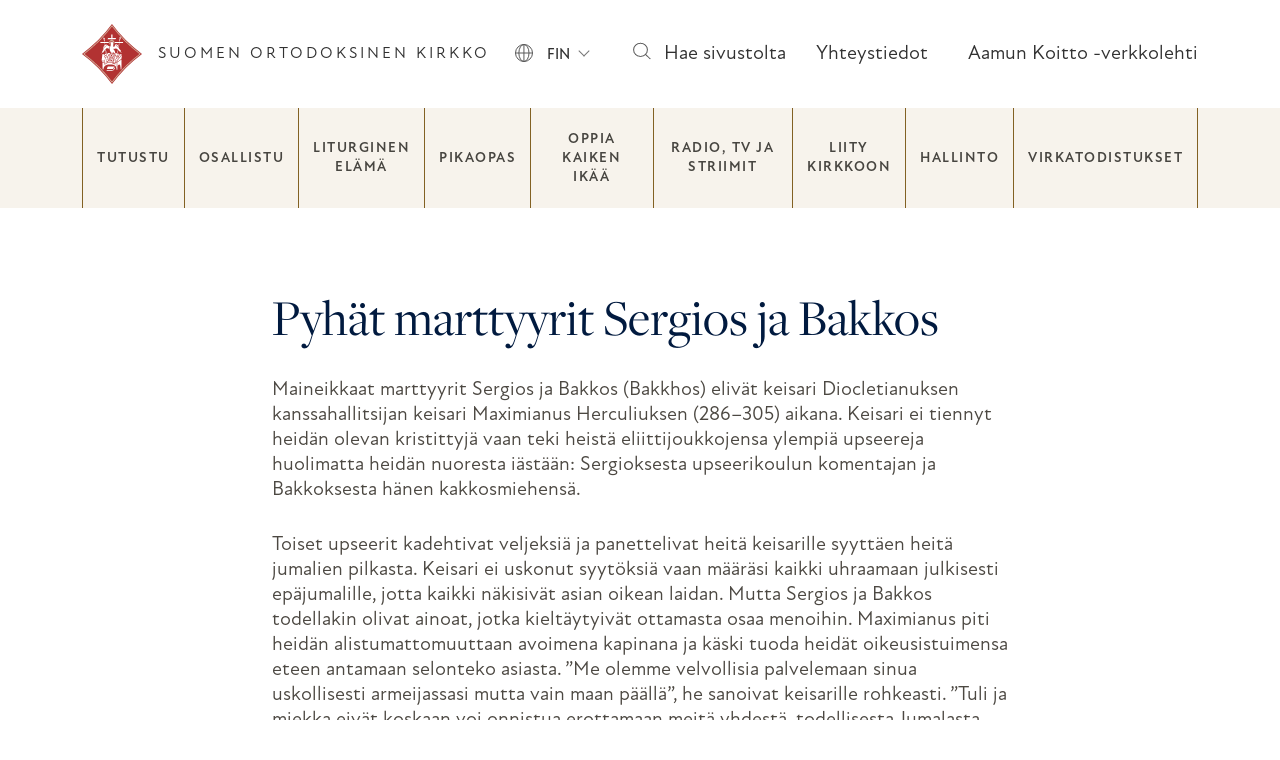

--- FILE ---
content_type: text/html; charset=UTF-8
request_url: https://ort.fi/synaksario/pyhat-marttyyrit-sergios-ja-bakkos/
body_size: 35143
content:
 
<!doctype html>
<html lang="fi">
<head>
	<meta charset="UTF-8">
	<meta name="viewport" content="width=device-width, initial-scale=1">
	<link rel="profile" href="https://gmpg.org/xfn/11">
	
	<meta name='robots' content='index, follow, max-image-preview:large, max-snippet:-1, max-video-preview:-1' />

	<!-- This site is optimized with the Yoast SEO plugin v26.6 - https://yoast.com/wordpress/plugins/seo/ -->
	<title>Pyhät marttyyrit Sergios ja Bakkos - Suomen ortodoksinen kirkko</title>
	<link rel="canonical" href="https://ort.fi/synaksario/pyhat-marttyyrit-sergios-ja-bakkos/" />
	<meta property="og:locale" content="fi_FI" />
	<meta property="og:type" content="article" />
	<meta property="og:title" content="Pyhät marttyyrit Sergios ja Bakkos - Suomen ortodoksinen kirkko" />
	<meta property="og:description" content="Kuuntele" />
	<meta property="og:url" content="https://ort.fi/synaksario/pyhat-marttyyrit-sergios-ja-bakkos/" />
	<meta property="og:site_name" content="Suomen ortodoksinen kirkko" />
	<meta name="twitter:card" content="summary_large_image" />
	<script type="application/ld+json" class="yoast-schema-graph">{"@context":"https://schema.org","@graph":[{"@type":"WebPage","@id":"https://ort.fi/synaksario/pyhat-marttyyrit-sergios-ja-bakkos/","url":"https://ort.fi/synaksario/pyhat-marttyyrit-sergios-ja-bakkos/","name":"Pyhät marttyyrit Sergios ja Bakkos - Suomen ortodoksinen kirkko","isPartOf":{"@id":"https://ort.fi/#website"},"datePublished":"2024-02-13T12:33:56+00:00","breadcrumb":{"@id":"https://ort.fi/synaksario/pyhat-marttyyrit-sergios-ja-bakkos/#breadcrumb"},"inLanguage":"fi","potentialAction":[{"@type":"ReadAction","target":["https://ort.fi/synaksario/pyhat-marttyyrit-sergios-ja-bakkos/"]}]},{"@type":"BreadcrumbList","@id":"https://ort.fi/synaksario/pyhat-marttyyrit-sergios-ja-bakkos/#breadcrumb","itemListElement":[{"@type":"ListItem","position":1,"name":"Etusivu","item":"https://ort.fi/"},{"@type":"ListItem","position":2,"name":"Synaksariot","item":"https://ort.fi/synaksario/"},{"@type":"ListItem","position":3,"name":"Pyhät marttyyrit Sergios ja Bakkos"}]},{"@type":"WebSite","@id":"https://ort.fi/#website","url":"https://ort.fi/","name":"Suomen ortodoksinen kirkko","description":"","publisher":{"@id":"https://ort.fi/#organization"},"potentialAction":[{"@type":"SearchAction","target":{"@type":"EntryPoint","urlTemplate":"https://ort.fi/?s={search_term_string}"},"query-input":{"@type":"PropertyValueSpecification","valueRequired":true,"valueName":"search_term_string"}}],"inLanguage":"fi"},{"@type":"Organization","@id":"https://ort.fi/#organization","name":"Suomen ortodoksinen kirkko","url":"https://ort.fi/","logo":{"@type":"ImageObject","inLanguage":"fi","@id":"https://ort.fi/#/schema/logo/image/","url":"http://dev2.mediascope.fi/ort/wp-content/uploads/2023/11/ort-logo.png","contentUrl":"http://dev2.mediascope.fi/ort/wp-content/uploads/2023/11/ort-logo.png","width":512,"height":512,"caption":"Suomen ortodoksinen kirkko"},"image":{"@id":"https://ort.fi/#/schema/logo/image/"}}]}</script>
	<!-- / Yoast SEO plugin. -->


<link rel='dns-prefetch' href='//cdnjs.cloudflare.com' />
<link rel='dns-prefetch' href='//use.typekit.net' />
<link rel="alternate" type="application/rss+xml" title="Suomen ortodoksinen kirkko &raquo; syöte" href="https://ort.fi/feed/" />
<link rel="alternate" type="application/rss+xml" title="Suomen ortodoksinen kirkko &raquo; kommenttien syöte" href="https://ort.fi/comments/feed/" />
<link rel="alternate" title="oEmbed (JSON)" type="application/json+oembed" href="https://ort.fi/wp-json/oembed/1.0/embed?url=https%3A%2F%2Fort.fi%2Fsynaksario%2Fpyhat-marttyyrit-sergios-ja-bakkos%2F" />
<link rel="alternate" title="oEmbed (XML)" type="text/xml+oembed" href="https://ort.fi/wp-json/oembed/1.0/embed?url=https%3A%2F%2Fort.fi%2Fsynaksario%2Fpyhat-marttyyrit-sergios-ja-bakkos%2F&#038;format=xml" />
<style id='wp-img-auto-sizes-contain-inline-css'>
img:is([sizes=auto i],[sizes^="auto," i]){contain-intrinsic-size:3000px 1500px}
/*# sourceURL=wp-img-auto-sizes-contain-inline-css */
</style>
<link rel='stylesheet' id='formidable-css' href='https://ort.fi/wp-content/plugins/formidable/css/formidableforms.css?ver=12231600' media='all' />
<style id='wp-emoji-styles-inline-css'>

	img.wp-smiley, img.emoji {
		display: inline !important;
		border: none !important;
		box-shadow: none !important;
		height: 1em !important;
		width: 1em !important;
		margin: 0 0.07em !important;
		vertical-align: -0.1em !important;
		background: none !important;
		padding: 0 !important;
	}
/*# sourceURL=wp-emoji-styles-inline-css */
</style>
<link rel='stylesheet' id='wp-block-library-css' href='https://ort.fi/wp-includes/css/dist/block-library/style.min.css?ver=6.9' media='all' />
<style id='global-styles-inline-css'>
:root{--wp--preset--aspect-ratio--square: 1;--wp--preset--aspect-ratio--4-3: 4/3;--wp--preset--aspect-ratio--3-4: 3/4;--wp--preset--aspect-ratio--3-2: 3/2;--wp--preset--aspect-ratio--2-3: 2/3;--wp--preset--aspect-ratio--16-9: 16/9;--wp--preset--aspect-ratio--9-16: 9/16;--wp--preset--color--black: #000000;--wp--preset--color--cyan-bluish-gray: #abb8c3;--wp--preset--color--white: #ffffff;--wp--preset--color--pale-pink: #f78da7;--wp--preset--color--vivid-red: #cf2e2e;--wp--preset--color--luminous-vivid-orange: #ff6900;--wp--preset--color--luminous-vivid-amber: #fcb900;--wp--preset--color--light-green-cyan: #7bdcb5;--wp--preset--color--vivid-green-cyan: #00d084;--wp--preset--color--pale-cyan-blue: #8ed1fc;--wp--preset--color--vivid-cyan-blue: #0693e3;--wp--preset--color--vivid-purple: #9b51e0;--wp--preset--gradient--vivid-cyan-blue-to-vivid-purple: linear-gradient(135deg,rgb(6,147,227) 0%,rgb(155,81,224) 100%);--wp--preset--gradient--light-green-cyan-to-vivid-green-cyan: linear-gradient(135deg,rgb(122,220,180) 0%,rgb(0,208,130) 100%);--wp--preset--gradient--luminous-vivid-amber-to-luminous-vivid-orange: linear-gradient(135deg,rgb(252,185,0) 0%,rgb(255,105,0) 100%);--wp--preset--gradient--luminous-vivid-orange-to-vivid-red: linear-gradient(135deg,rgb(255,105,0) 0%,rgb(207,46,46) 100%);--wp--preset--gradient--very-light-gray-to-cyan-bluish-gray: linear-gradient(135deg,rgb(238,238,238) 0%,rgb(169,184,195) 100%);--wp--preset--gradient--cool-to-warm-spectrum: linear-gradient(135deg,rgb(74,234,220) 0%,rgb(151,120,209) 20%,rgb(207,42,186) 40%,rgb(238,44,130) 60%,rgb(251,105,98) 80%,rgb(254,248,76) 100%);--wp--preset--gradient--blush-light-purple: linear-gradient(135deg,rgb(255,206,236) 0%,rgb(152,150,240) 100%);--wp--preset--gradient--blush-bordeaux: linear-gradient(135deg,rgb(254,205,165) 0%,rgb(254,45,45) 50%,rgb(107,0,62) 100%);--wp--preset--gradient--luminous-dusk: linear-gradient(135deg,rgb(255,203,112) 0%,rgb(199,81,192) 50%,rgb(65,88,208) 100%);--wp--preset--gradient--pale-ocean: linear-gradient(135deg,rgb(255,245,203) 0%,rgb(182,227,212) 50%,rgb(51,167,181) 100%);--wp--preset--gradient--electric-grass: linear-gradient(135deg,rgb(202,248,128) 0%,rgb(113,206,126) 100%);--wp--preset--gradient--midnight: linear-gradient(135deg,rgb(2,3,129) 0%,rgb(40,116,252) 100%);--wp--preset--font-size--small: 13px;--wp--preset--font-size--medium: 20px;--wp--preset--font-size--large: 36px;--wp--preset--font-size--x-large: 42px;--wp--preset--spacing--20: 0.44rem;--wp--preset--spacing--30: 0.67rem;--wp--preset--spacing--40: 1rem;--wp--preset--spacing--50: 1.5rem;--wp--preset--spacing--60: 2.25rem;--wp--preset--spacing--70: 3.38rem;--wp--preset--spacing--80: 5.06rem;--wp--preset--shadow--natural: 6px 6px 9px rgba(0, 0, 0, 0.2);--wp--preset--shadow--deep: 12px 12px 50px rgba(0, 0, 0, 0.4);--wp--preset--shadow--sharp: 6px 6px 0px rgba(0, 0, 0, 0.2);--wp--preset--shadow--outlined: 6px 6px 0px -3px rgb(255, 255, 255), 6px 6px rgb(0, 0, 0);--wp--preset--shadow--crisp: 6px 6px 0px rgb(0, 0, 0);}:where(.is-layout-flex){gap: 0.5em;}:where(.is-layout-grid){gap: 0.5em;}body .is-layout-flex{display: flex;}.is-layout-flex{flex-wrap: wrap;align-items: center;}.is-layout-flex > :is(*, div){margin: 0;}body .is-layout-grid{display: grid;}.is-layout-grid > :is(*, div){margin: 0;}:where(.wp-block-columns.is-layout-flex){gap: 2em;}:where(.wp-block-columns.is-layout-grid){gap: 2em;}:where(.wp-block-post-template.is-layout-flex){gap: 1.25em;}:where(.wp-block-post-template.is-layout-grid){gap: 1.25em;}.has-black-color{color: var(--wp--preset--color--black) !important;}.has-cyan-bluish-gray-color{color: var(--wp--preset--color--cyan-bluish-gray) !important;}.has-white-color{color: var(--wp--preset--color--white) !important;}.has-pale-pink-color{color: var(--wp--preset--color--pale-pink) !important;}.has-vivid-red-color{color: var(--wp--preset--color--vivid-red) !important;}.has-luminous-vivid-orange-color{color: var(--wp--preset--color--luminous-vivid-orange) !important;}.has-luminous-vivid-amber-color{color: var(--wp--preset--color--luminous-vivid-amber) !important;}.has-light-green-cyan-color{color: var(--wp--preset--color--light-green-cyan) !important;}.has-vivid-green-cyan-color{color: var(--wp--preset--color--vivid-green-cyan) !important;}.has-pale-cyan-blue-color{color: var(--wp--preset--color--pale-cyan-blue) !important;}.has-vivid-cyan-blue-color{color: var(--wp--preset--color--vivid-cyan-blue) !important;}.has-vivid-purple-color{color: var(--wp--preset--color--vivid-purple) !important;}.has-black-background-color{background-color: var(--wp--preset--color--black) !important;}.has-cyan-bluish-gray-background-color{background-color: var(--wp--preset--color--cyan-bluish-gray) !important;}.has-white-background-color{background-color: var(--wp--preset--color--white) !important;}.has-pale-pink-background-color{background-color: var(--wp--preset--color--pale-pink) !important;}.has-vivid-red-background-color{background-color: var(--wp--preset--color--vivid-red) !important;}.has-luminous-vivid-orange-background-color{background-color: var(--wp--preset--color--luminous-vivid-orange) !important;}.has-luminous-vivid-amber-background-color{background-color: var(--wp--preset--color--luminous-vivid-amber) !important;}.has-light-green-cyan-background-color{background-color: var(--wp--preset--color--light-green-cyan) !important;}.has-vivid-green-cyan-background-color{background-color: var(--wp--preset--color--vivid-green-cyan) !important;}.has-pale-cyan-blue-background-color{background-color: var(--wp--preset--color--pale-cyan-blue) !important;}.has-vivid-cyan-blue-background-color{background-color: var(--wp--preset--color--vivid-cyan-blue) !important;}.has-vivid-purple-background-color{background-color: var(--wp--preset--color--vivid-purple) !important;}.has-black-border-color{border-color: var(--wp--preset--color--black) !important;}.has-cyan-bluish-gray-border-color{border-color: var(--wp--preset--color--cyan-bluish-gray) !important;}.has-white-border-color{border-color: var(--wp--preset--color--white) !important;}.has-pale-pink-border-color{border-color: var(--wp--preset--color--pale-pink) !important;}.has-vivid-red-border-color{border-color: var(--wp--preset--color--vivid-red) !important;}.has-luminous-vivid-orange-border-color{border-color: var(--wp--preset--color--luminous-vivid-orange) !important;}.has-luminous-vivid-amber-border-color{border-color: var(--wp--preset--color--luminous-vivid-amber) !important;}.has-light-green-cyan-border-color{border-color: var(--wp--preset--color--light-green-cyan) !important;}.has-vivid-green-cyan-border-color{border-color: var(--wp--preset--color--vivid-green-cyan) !important;}.has-pale-cyan-blue-border-color{border-color: var(--wp--preset--color--pale-cyan-blue) !important;}.has-vivid-cyan-blue-border-color{border-color: var(--wp--preset--color--vivid-cyan-blue) !important;}.has-vivid-purple-border-color{border-color: var(--wp--preset--color--vivid-purple) !important;}.has-vivid-cyan-blue-to-vivid-purple-gradient-background{background: var(--wp--preset--gradient--vivid-cyan-blue-to-vivid-purple) !important;}.has-light-green-cyan-to-vivid-green-cyan-gradient-background{background: var(--wp--preset--gradient--light-green-cyan-to-vivid-green-cyan) !important;}.has-luminous-vivid-amber-to-luminous-vivid-orange-gradient-background{background: var(--wp--preset--gradient--luminous-vivid-amber-to-luminous-vivid-orange) !important;}.has-luminous-vivid-orange-to-vivid-red-gradient-background{background: var(--wp--preset--gradient--luminous-vivid-orange-to-vivid-red) !important;}.has-very-light-gray-to-cyan-bluish-gray-gradient-background{background: var(--wp--preset--gradient--very-light-gray-to-cyan-bluish-gray) !important;}.has-cool-to-warm-spectrum-gradient-background{background: var(--wp--preset--gradient--cool-to-warm-spectrum) !important;}.has-blush-light-purple-gradient-background{background: var(--wp--preset--gradient--blush-light-purple) !important;}.has-blush-bordeaux-gradient-background{background: var(--wp--preset--gradient--blush-bordeaux) !important;}.has-luminous-dusk-gradient-background{background: var(--wp--preset--gradient--luminous-dusk) !important;}.has-pale-ocean-gradient-background{background: var(--wp--preset--gradient--pale-ocean) !important;}.has-electric-grass-gradient-background{background: var(--wp--preset--gradient--electric-grass) !important;}.has-midnight-gradient-background{background: var(--wp--preset--gradient--midnight) !important;}.has-small-font-size{font-size: var(--wp--preset--font-size--small) !important;}.has-medium-font-size{font-size: var(--wp--preset--font-size--medium) !important;}.has-large-font-size{font-size: var(--wp--preset--font-size--large) !important;}.has-x-large-font-size{font-size: var(--wp--preset--font-size--x-large) !important;}
/*# sourceURL=global-styles-inline-css */
</style>

<style id='classic-theme-styles-inline-css'>
/*! This file is auto-generated */
.wp-block-button__link{color:#fff;background-color:#32373c;border-radius:9999px;box-shadow:none;text-decoration:none;padding:calc(.667em + 2px) calc(1.333em + 2px);font-size:1.125em}.wp-block-file__button{background:#32373c;color:#fff;text-decoration:none}
/*# sourceURL=/wp-includes/css/classic-themes.min.css */
</style>
<link rel='stylesheet' id='fonts-css' href='https://use.typekit.net/max7xug.css?ver=1.0.11' media='all' />
<link rel='stylesheet' id='bootstrap-css' href='https://ort.fi/wp-content/themes/ort/bootstrap/css/bootstrap.css?ver=1.0.11' media='all' />
<link rel='stylesheet' id='ort-style-css' href='https://ort.fi/wp-content/themes/ort/style.css?ver=1.0.11' media='all' />
<link rel='stylesheet' id='datepicker-style-css' href='https://cdnjs.cloudflare.com/ajax/libs/bootstrap-datepicker/1.9.0/css/bootstrap-datepicker.min.css?ver=1.0.11' media='all' />
<script id="wpml-cookie-js-extra">
var wpml_cookies = {"wp-wpml_current_language":{"value":"fi","expires":1,"path":"/"}};
var wpml_cookies = {"wp-wpml_current_language":{"value":"fi","expires":1,"path":"/"}};
//# sourceURL=wpml-cookie-js-extra
</script>
<script src="https://ort.fi/wp-content/plugins/sitepress-multilingual-cms/res/js/cookies/language-cookie.js?ver=486900" id="wpml-cookie-js" defer data-wp-strategy="defer"></script>
<script src="https://ort.fi/wp-includes/js/jquery/jquery.min.js?ver=3.7.1" id="jquery-core-js"></script>
<script src="https://ort.fi/wp-includes/js/jquery/jquery-migrate.min.js?ver=3.4.1" id="jquery-migrate-js"></script>
<script id="theme-scripts-js-extra">
var custom_object = {"ajaxurl":"https://ort.fi/wp-admin/admin-ajax.php"};
//# sourceURL=theme-scripts-js-extra
</script>
<script src="https://ort.fi/wp-content/themes/ort/js/theme.js?ver=6.9" id="theme-scripts-js"></script>
<link rel="https://api.w.org/" href="https://ort.fi/wp-json/" /><link rel="EditURI" type="application/rsd+xml" title="RSD" href="https://ort.fi/xmlrpc.php?rsd" />
<meta name="generator" content="WordPress 6.9" />
<link rel='shortlink' href='https://ort.fi/?p=7515' />
<script type="text/javascript" src="https://cdn-eu.readspeaker.com/script/11543/webReader/webReader.js?pids=wr&ver=2.5.1" id="rs_req_Init"></script>
<meta name="generator" content="WPML ver:4.8.6 stt:5,1,15,18,13,66,44,45,50,54;" />
<script>document.documentElement.className += " js";</script>
<link rel="icon" href="https://ort.fi/wp-content/uploads/2023/11/cropped-ort-logo-32x32.png" sizes="32x32" />
<link rel="icon" href="https://ort.fi/wp-content/uploads/2023/11/cropped-ort-logo-192x192.png" sizes="192x192" />
<link rel="apple-touch-icon" href="https://ort.fi/wp-content/uploads/2023/11/cropped-ort-logo-180x180.png" />
<meta name="msapplication-TileImage" content="https://ort.fi/wp-content/uploads/2023/11/cropped-ort-logo-270x270.png" />
		<style id="wp-custom-css">
			.pt-4 a {
  color: #f8f6f2;
  direction: ltr;
}
.yoast-breadcrumb a {
  color: #001A40;
}

.yoast-breadcrumb {
  text-transform: uppercase;
  color: #001A40;
  font-family: new-atten, sans-serif;
  font-weight: 500;
  font-style: normal;
  font-size: 14px;
  letter-spacing: 1.5px;
}

.front-page-template .calendar .calendar-wrap h2 a, .front-page-template .calendar .calendar-wrap .h3 a {
  color: #80202B;
}		</style>
			</noscript><script>(function(i,s,o,g,r,a,m){i["GoogleAnalyticsObject"]=r;i[r]=i[r]||function(){(i[r].q=i[r].q||[]).push(arguments)},i[r].l=1*new Date();a=s.createElement(o),m=s.getElementsByTagName(o)[0];a.async=1;a.src=g;m.parentNode.insertBefore(a,m)})(window,document,"script","https://www.google-analytics.com/analytics.js","ga");ga("create", "UA-51033501-1", {"cookieDomain":"auto"});ga("require", "displayfeatures");ga("set", "anonymizeIp", true);ga("send", "pageview");</script>
</head>

<body class="wp-singular synaksario-template-default single single-synaksario postid-7515 wp-theme-ort">
<div id="page" class="site">
	<a class="skip-link screen-reader-text" href="#primary">Skip to content</a>

	<header id="masthead" class="site-header">
		<div class="topbar container py-3 py-lg-4">
			<div class="row justify-content-between align-items-center">

				<div class="site-branding col-10 col-md-auto">
										<div class="site-logo d-inline">
						<a class="text-decoration-none d-flex align-items-center" href="https://ort.fi/" rel="home" aria-label="Etusivu"><svg xmlns="http://www.w3.org/2000/svg" width="59.518" height="59.483" viewBox="0 0 59.518 59.483">
  <path data-name="Path 1" d="M59.518,29.742A166.589,166.589,0,0,0,43.439,43.509,153.108,153.108,0,0,0,29.777,59.483,158.267,158.267,0,0,0,16.114,43.509,160.238,160.238,0,0,0,0,29.742,166.589,166.589,0,0,0,16.079,15.974,153.109,153.109,0,0,0,29.742,0,158.267,158.267,0,0,0,43.4,15.974,160.239,160.239,0,0,0,59.518,29.742Z" fill="#b23232"/>
  <path data-name="Path 2" d="M45.157,18.574A164.325,164.325,0,0,1,31.985,3.3,161.258,161.258,0,0,1,18.779,18.574,157.63,157.63,0,0,1,3.4,31.85,157.63,157.63,0,0,1,18.779,45.127,177.3,177.3,0,0,1,31.985,60.4,160.9,160.9,0,0,1,45.157,45.127,162.816,162.816,0,0,1,60.536,31.85,153.519,153.519,0,0,1,45.157,18.574ZM44.6,44.567A165.918,165.918,0,0,0,31.985,59.1,165.916,165.916,0,0,0,19.374,44.567,162.812,162.812,0,0,0,4.731,31.85,161.979,161.979,0,0,0,19.374,19.134,165.916,165.916,0,0,0,31.985,4.6,165.917,165.917,0,0,0,44.6,19.134,162.815,162.815,0,0,0,59.24,31.85,168.478,168.478,0,0,0,44.6,44.567Z" transform="translate(-2.209 -2.144)" fill="#d3b39d"/>
  <path data-name="Path 3" d="M70.608,105.074c.14-.631.28-1.822.315-1.857s1.156,0,1.261,0c.035,0,.035,4.484.035,4.8,0,.245.035.385.14.385.07,0,.175-.035.175-.14v-.035c0-.21.105-4.974.14-5.08.105-.14,4.239-2.978,4.2-3.048s.035,7.812.035,8.162c0,.105-.315.175-.315.245.035.42.07.561.21.666a1.028,1.028,0,0,1,.105.806,5.625,5.625,0,0,1-1.086,0c-.035-.21-.07-.7.14-.806a.5.5,0,0,0,.175-.666c-.035-.105-.315-.175-.315-.245a14.93,14.93,0,0,0-.175-2,1.253,1.253,0,0,0-1.787-.736,2.109,2.109,0,0,0-.841,1.646c-.035,1.261.07,1.331-.315,1.506a.291.291,0,0,0-.07.42c.035.035.035.07.07.07.385.175.35.42.28.841a8.44,8.44,0,0,1-1.331,0,.633.633,0,0,1,.315-.806.328.328,0,0,0,.035-.455c-.035-.035-.07-.07-.105-.07-.28-.175-.35-.14-.42-.42a2.685,2.685,0,0,0-.561-1.506c-1.191-1.051-2.312-1.576-5.29-1.646s-4.344.736-5.22,1.506c-.631.455-.806,1.366-1.121,1.857-.105.07-.175.105-.28.175a.377.377,0,0,0-.07.49c.035.035.07.07.105.07.175.105.175.21.175.771a6.763,6.763,0,0,1-1.191,0c-.035-.42-.035-.666.175-.806a.4.4,0,0,0,.175-.49c-.035-.07-.105-.105-.175-.175-.245-.14-.21-.35-.21-.631v-4.659c0-.035,1.857,0,2.032,0a15.944,15.944,0,0,0,0,2.242c.105.14,1.016-.876,2.557-1.576.21-.105.245-.7.245-.666s4.694,0,4.694,0c.035.28-.035.631.28.806a6.173,6.173,0,0,0,1.3.806c.245.035.385-.736.42-.771s.7,1.156.806,1.226S70.538,105.214,70.608,105.074Z" transform="translate(-37.679 -65.033)" fill="#fff"/>
  <path data-name="Path 4" d="M86.575,54.781c-.385-.315-.806-.49-1.086-.736-.35-.315-.806-1.051-1.156-1.051a.489.489,0,0,0-.315.105c-.035.175.14-.105.561.385a5.361,5.361,0,0,0,1.646,1.436A7.622,7.622,0,0,1,88.082,57.3a17.95,17.95,0,0,1,1.576,2c-.07.42-.42-.105-.525.07-.175.28.525,1.016.736,1.3.07.105.385.455.21.49a.91.91,0,0,1-.561-.315,10.55,10.55,0,0,1-.771-.981c-.35-.245.21.631-1.051-.56-.7-.666-1.261-1.3-2.032-2.032a4.3,4.3,0,0,0-1.121-.7c-.105.035-.035.385-.35.385-.175,0-.175-.245-.35-.245s-.175.385-.385.35-.175-.28-.42-.21c-.175.035-.105.35-.385.35s-.175-.21-.35-.175-.105.175-.28.21-.175-.35-.385-.21,0,.49.35.49c.14,0,.315-.14.385-.035.21.385.525.841.736,1.261a14.526,14.526,0,0,1,.771,2.382,10.7,10.7,0,0,1-1.121.455.762.762,0,0,1-.175-.28c-.315-.981-1.121-1.156-1.261-.561a3.085,3.085,0,0,0-.07.6h-.525v-.28c-.035-.49-.561-.56-.525-.07a.72.72,0,0,1,0,.385h-.525a1.192,1.192,0,0,1-.035-.35,12.268,12.268,0,0,0-1.016-2.172,4.743,4.743,0,0,1,.035-3.468,19.625,19.625,0,0,0,1.051-2.838,1.615,1.615,0,0,0-.631-1.752c-.175-.105-.315-.315.07-.35.175-.035.315-.28.6-.42a1.5,1.5,0,0,1,1.752.631,2.779,2.779,0,0,1,.385,1.576c-.14,2.277-.07,3.643,1.156,2.452.42-.42.42-1.331.876-1.892a1.087,1.087,0,0,1,1.016-.245,2.135,2.135,0,0,1,1.366.876c.42.561.7,1.086,1.086,1.682.175.245.666,1.086.561,1.086A19.018,19.018,0,0,0,86.575,54.781Zm-6.9-4.414a.282.282,0,1,0,.245-.315.346.346,0,0,0-.245.245Z" transform="translate(-50.878 -32.431)" fill="#fff"/>
  <path data-name="Path 5" d="M68,86.521c-.21.105-.07.385.035.455a3.529,3.529,0,0,0,.806.42c.14.07.14.35.28.666a.551.551,0,0,0,.6.175c.455,0,2.8-.105,3.328-.07.105,0,.175,0,.175-.105a28.86,28.86,0,0,0,.841-3.433c.035-.21.07-.631.245-.561.42.14.6.14.42.6a3.083,3.083,0,0,1-.175.525c-.14.35-1.191,3.048-1.3,3.258a1.151,1.151,0,0,1-.56.245,6.507,6.507,0,0,1-4.589-.525c-.315-.175-.6-.035-.911.105a.221.221,0,0,0-.14.28c.035.105.105.105.28.07.42-.35.35-.21,1.086.105.175.07-.035.21-.14.315-.07.035-1.156.946-1.752,1.3a.574.574,0,0,0-.245.385.173.173,0,0,0,.245.035l.035-.035c.07-.07.35-.35.385-.28.105,0-.245.981-.385,1.121-.42.245-.841.49-1.261.771a3.47,3.47,0,0,1-.6.385c-.035,0-.035-.105-.035-.14,0-.806-.175-2.838-.105-3.188s.771-2.417.911-2.732c.175-.42,1.016-2.067,1.016-2.1a4.691,4.691,0,0,1,.806-2.242,1.345,1.345,0,0,1,1.051-.525,2.275,2.275,0,0,1,1.4.42,5.337,5.337,0,0,0-.175.946c-.07.35-.14.42-.315.315a3.1,3.1,0,0,0-1.3.07c-.21.035-.42.28-.21.455.105.07.245,0,.455-.14.105-.07.28-.07.28.07a3.749,3.749,0,0,1-.49.561c-.56.631-1.016,1.191-1.541,1.857-.21.245-.175.35-.105.42a.216.216,0,0,0,.245-.035h0c.105-.105.315-.525.525-.455.14.035-1.366,3.818-1.541,4.624-.07.28-.07.385.245.49a1.327,1.327,0,0,0,.525,0c.105-.07.21-.21.07-.315l-.315-.105c-.28-.07-.07-.28.14-.946.105-.315,1.3-3.853,1.471-4.344a2.681,2.681,0,0,1,.771-1.086,9.977,9.977,0,0,1,.911-.806.441.441,0,0,1,.07.455c-.035.175-.455,2.032-.49,2.207l-.105.315a.2.2,0,0,1-.21.175c-.035,0-.035,0-.07-.035C68.423,86.906,68.213,86.416,68,86.521Z" transform="translate(-41.939 -53.136)" fill="#fff"/>
  <path data-name="Path 6" d="M55.7,92.148c-.035-.035.666-6.306.7-6.306a18.32,18.32,0,0,1,1.962,0,2.452,2.452,0,0,0,.315.6c.14.245.385.49.35.49s-.631.631-.841.841a.32.32,0,0,0-.07.385,4.865,4.865,0,0,0,1.3,1.086c.035.035-.806,2.207-.876,2.908C58.535,92.183,55.733,92.183,55.7,92.148Z" transform="translate(-36.185 -55.75)" fill="#fff"/>
  <path data-name="Path 7" d="M70.294,122.627c-.07,0,1.016-2.627,1.016-2.627h6.656a27.151,27.151,0,0,1-1.787,2.662Z" transform="translate(-45.667 -77.963)" fill="#fff"/>
  <path data-name="Path 8" d="M90.17,88.38c-.07-.035-1.261,1.3-1.366,1.226s.245-.841.315-.981c.175-.42,1.471-3.468,1.752-3.994.175-.42.07-1.051-.21-.981-.105.035-.28.035-.14.666.035.14,0,.21-.14.175a2.142,2.142,0,0,1-.42-.175c-.28-.105-.175-.28-.07-.561.035-.14.105-.21-.035-.315a.993.993,0,0,1-.385-.28,4.658,4.658,0,0,1,2.172-.56,1.479,1.479,0,0,1,1.226.771,2.04,2.04,0,0,1,.105.666c-.07.385-.7.911-.736.806.035-.14.28-.525.21-.7a.407.407,0,0,0-.35.07c-.666,1.156-1.681,5.885-2.032,7.882-.105.56,0,.806-.14.806-.07,0-.175-.315-.6-.946a.854.854,0,0,1,0-.42c0-.28-.666-.245-.911-.245s-.315-.14.035-.561c.105-.14,1.471-1.541,1.822-1.962a.417.417,0,0,0-.105-.385Z" transform="translate(-57.31 -53.664)" fill="#fff"/>
  <path data-name="Path 9" d="M103.974,90.959c-.07.105-3.959,2.908-4.274,3.188.035-.561.035-1.016.035-1.086s4.239-5.325,4.694-6.06C104.289,87.7,103.974,90.853,103.974,90.959Z" transform="translate(-64.774 -56.523)" fill="#fff"/>
  <path data-name="Path 10" d="M76.679,46.949a2.707,2.707,0,0,1,5.22-.07,2.927,2.927,0,0,1-.841,2.838c.56-2.873-1.681-4.344-3.083-3.013-.21.175-.6.21-.666.455-.175.771,1.752.631.561,2.873A3.029,3.029,0,0,1,76.679,46.949Z" transform="translate(-49.775 -29.189)" fill="#d3b39d"/>
  <path data-name="Path 11" d="M101.76,85.3c-.21.525-4.939,6.236-5.15,6.446a7.737,7.737,0,0,1-.911,0,9.006,9.006,0,0,1,.42-1.927,7.635,7.635,0,0,0,2.7-1.682.426.426,0,0,0-.035-.561c-.28-.35-.21-.42.105-.7,1.016-.876,1.121-1.261.876-1.541C101.2,85.3,101.76,85.3,101.76,85.3Z" transform="translate(-62.175 -55.418)" fill="#fff"/>
  <path data-name="Path 12" d="M69.6,131a2.669,2.669,0,0,1,.21-.7h5.85s.21.7.14.7Z" transform="translate(-45.218 -84.654)" fill="#fff"/>
  <path data-name="Path 13" d="M72.6,106.141c.105-.245.385-.7.455-.841.561.035,3.363.035,3.643,0a3.812,3.812,0,0,1,.245.841Z" transform="translate(-47.167 -68.412)" fill="#fff"/>
  <path data-name="Path 14" d="M60.176,58.244a1.755,1.755,0,0,0-1.331.105,5.219,5.219,0,0,0-1.892,2.487,16.227,16.227,0,0,0-.525,2.522c.07,0,.6-2.487,1.962-3.118a1.775,1.775,0,0,0,.841-.6c.245-.385.771-1.3,1.086-1.086.21.14-.14.245-.385.525a3.993,3.993,0,0,0-.35.666c-.49.806-1.156.455-1.927,1.752s-.736,2.067-1.787,3.538c-.105.14-.42.49-.28.666a.521.521,0,0,0,.315.07c0,.245-.771.946-.806,1.121s.385,0,.525-.105c.525-.42.49-.911.911-.7a.565.565,0,0,0,.245-.14,5.386,5.386,0,0,0,.42-.455A16.888,16.888,0,0,1,60,62.027c.105-.105.385-.315.525-.42s.14-.105.245-.035-.035.35.245.35a.763.763,0,0,1,.28-.175c.07.035.105.385.21.42s.245-.21.35-.21c.245.035.105.35.315.42.14.035.175-.315.35-.28.105.035-.105.315.21.385.07,0,.14-.035.14-.105v-.035a6.537,6.537,0,0,1,.49-2.137A34.571,34.571,0,0,1,60.176,58.244Z" transform="translate(-35.794 -37.786)" fill="#fff"/>
  <path data-name="Path 15" d="M106.346,37.37a.7.7,0,0,1,.736.666.6.6,0,0,1-.035.245.775.775,0,0,1-.561.525.241.241,0,0,0-.175.28c0,.035.035.07.07.105a.542.542,0,0,1-.035.736c-.035.035-.105.07-.14.105-.07,0-.28,1.576-.315,1.576a1.154,1.154,0,0,1-.49,0c0-.07.28-1.646.28-1.681a.55.55,0,0,1,0-.771l.07-.07c.28-.105.105-.35.035-.455a.951.951,0,0,1-.21-.6.7.7,0,0,1,.666-.736h0l.105.07Z" transform="translate(-68.477 -24.233)" fill="#fff"/>
  <path data-name="Path 16" d="M67.008,83.1a4.7,4.7,0,0,0-.946,2.487,3.03,3.03,0,0,1-1.471-1.331.351.351,0,0,1,.105-.49l.07-.035A4.256,4.256,0,0,1,67.008,83.1Z" transform="translate(-41.925 -53.989)" fill="#fff"/>
  <path data-name="Path 17" d="M100.211,83.9a3.234,3.234,0,0,1,1.051.631c.07.105-.175.42-.28.56A5.659,5.659,0,0,1,98.495,86.7c-.07-.105,1.191-1.261,1.366-1.541a1.355,1.355,0,0,0-.175-1.3C99.686,83.791,99.686,83.721,100.211,83.9Z" transform="translate(-63.989 -54.435)" fill="#fff"/>
  <path data-name="Path 18" d="M86.115,105.209c.105.14.28,0,.21-.175-.105-.315-.35-.631-.245-.666a.433.433,0,0,1,.49.315h0v.035a4.379,4.379,0,0,1,.105.666c-.035.245-.14.455-.6.14-.28-.21-.631-.385-.7-.841A6.615,6.615,0,0,0,84.924,103c-.175-.315-.175-.525-.105-.525a2.6,2.6,0,0,0,1.261-.21c.35-.175-.245.981-.455,1.4a.714.714,0,0,0,.07.7A1.909,1.909,0,0,0,86.115,105.209Z" transform="translate(-55.077 -66.43)" fill="#fff"/>
  <path data-name="Path 19" d="M56.1,105.2h2.662a6.75,6.75,0,0,1,.035.841c-.035,0-2.1.035-2.137,0A5.013,5.013,0,0,1,56.1,105.2Z" transform="translate(-36.447 -68.347)" fill="#fff"/>
  <path data-name="Path 20" d="M89.822,123a2.33,2.33,0,0,1,.245.841c-.28.315-1.436,1.787-1.822,2.172a2.144,2.144,0,0,1-.245-.6C88.315,125,89.787,123,89.822,123Z" transform="translate(-57.173 -79.912)" fill="#fff"/>
  <path data-name="Path 21" d="M67.446,75.768a.844.844,0,0,1-.525.14c-.035-.105-.42-2.978-.42-3.153a1.312,1.312,0,0,1,.42-.455C66.955,72.545,67.481,75.733,67.446,75.768Z" transform="translate(-43.204 -46.972)" fill="#fff"/>
  <path data-name="Path 22" d="M97.341,92.625a.633.633,0,0,1,.49-.35,5.7,5.7,0,0,0,.806-.385c.315-.14.42-.175.631.035a.212.212,0,0,1,.035.28l-.035.035A9.223,9.223,0,0,1,97.061,93.5C96.956,93.5,97.271,92.87,97.341,92.625Z" transform="translate(-63.045 -59.625)" fill="#fff"/>
  <path data-name="Path 23" d="M64.893,91.53a4.351,4.351,0,0,1-.911-.666.367.367,0,0,1,.035-.455,6.089,6.089,0,0,1,.525-.455c.105-.105.14-.105.28,0,.245.245.631.49.631.561A5.749,5.749,0,0,1,64.893,91.53Z" transform="translate(-41.527 -58.391)" fill="#fff"/>
  <path data-name="Path 24" d="M87.1,93.766c.105-.245.28-1.366.315-1.366a6.089,6.089,0,0,1,.666.35c.035,0,.035.035.035.07,0,0-.42,1.787-.455,1.752A5.776,5.776,0,0,1,87.1,93.766Z" transform="translate(-56.588 -60.031)" fill="#fff"/>
  <path data-name="Path 25" d="M100.685,77.267a.907.907,0,0,1-.385-.245,15.793,15.793,0,0,1,.42-2.522.956.956,0,0,1,.315.42C101.036,74.99,100.72,77.232,100.685,77.267Z" transform="translate(-65.164 -48.402)" fill="#fff"/>
  <path data-name="Path 26" d="M103.95,57.814a1.03,1.03,0,0,1-.35-.42c0-.035.35-2.207.385-2.242a1.158,1.158,0,0,1,.49,0A22.356,22.356,0,0,1,103.95,57.814Z" transform="translate(-67.308 -35.814)" fill="#fff"/>
  <path data-name="Path 27" d="M78.074,97.641c-.035,0-.07,0-.07-.035a6.824,6.824,0,0,1-.21-.806h1.121c.035,0,.035,0,.035.035.07.28.14.56.175.806Z" transform="translate(-50.539 -62.89)" fill="#fff"/>
  <path data-name="Path 28" d="M95.07,105.151a5.626,5.626,0,0,1,1.086,0,3.376,3.376,0,0,1,0,.841H95A6.8,6.8,0,0,1,95.07,105.151Z" transform="translate(-61.72 -68.298)" fill="#fff"/>
  <path data-name="Path 29" d="M78.237,102.831c0,.035-2.873,0-2.838,0l.315-.315.315-.315a10.159,10.159,0,0,0,2.067.315.213.213,0,0,1,.14.315Z" transform="translate(-48.986 -66.398)" fill="#fff"/>
  <path data-name="Path 30" d="M82.745,97.506c-.035,0-.035,0-.07-.035l-.175-.736a.034.034,0,0,1,.035-.035h1.156c.035,0,.035,0,.07.035l.315.736v.035H82.745Z" transform="translate(-53.599 -62.825)" fill="#fff"/>
  <path data-name="Path 31" d="M76.031,128.775h-5.78a.156.156,0,0,1,0-.175h5.78A.156.156,0,0,1,76.031,128.775Z" transform="translate(-45.624 -83.55)" fill="#fff"/>
  <path data-name="Path 32" d="M88.48,88.3a2.536,2.536,0,0,1,.666.385,7.748,7.748,0,0,1-.175.876V89.6s-.035.175-.14.14c-.49-.245-.631-.28-.631-.42C88.235,89.141,88.48,88.3,88.48,88.3Z" transform="translate(-57.302 -57.367)" fill="#fff"/>
  <path data-name="Path 33" d="M89.345,84.3h0c.035,0,.7.455.7.6a4.96,4.96,0,0,1-.245.771,4.487,4.487,0,0,1-.7-.385C89.1,85.211,89.345,84.3,89.345,84.3Z" transform="translate(-57.887 -54.769)" fill="#fff"/>
  <path data-name="Path 34" d="M63.79,55.2h.49a3.53,3.53,0,0,1,.105.876,1.154,1.154,0,0,1-.455.245A6.535,6.535,0,0,1,63.79,55.2Z" transform="translate(-41.44 -35.863)" fill="#fff"/>
  <path data-name="Path 35" d="M81.579,83.4H78.952c-.175,0-.175,0-.21.175,0,0-.666,2.943-.876,3.959-.035.21-.035.175.14.175h2.662c.14,0,.14,0,.175-.175.175-.981.876-3.959.876-3.959C81.755,83.4,81.79,83.4,81.579,83.4Zm-2.592.245a2.6,2.6,0,0,1,.736.035,3.03,3.03,0,0,1-.21.806,4.7,4.7,0,0,1-.7-.035C78.882,84.171,78.917,83.925,78.987,83.645Zm.175,3.678h-.876a9.6,9.6,0,0,1,.175-.981,6.2,6.2,0,0,1,.806.035ZM79.057,85.4a.863.863,0,0,1,.806-.771.634.634,0,0,1,.736.525V85.4a.93.93,0,0,1-.841.771.659.659,0,0,1-.7-.6c-.035-.07,0-.105,0-.175Zm1.506,1.962a6.2,6.2,0,0,1-.806-.035,3.815,3.815,0,0,1,.175-.911,1.91,1.91,0,0,1,.771.035,6.243,6.243,0,0,1-.14.911Zm.6-2.8a5.176,5.176,0,0,1-.736-.035,5.941,5.941,0,0,1,.14-.771,5.173,5.173,0,0,1,.736-.035,7.015,7.015,0,0,1-.14.841Z" transform="translate(-50.577 -54.184)" fill="#fff"/>
  <path data-name="Path 36" d="M89.452,121.2a.154.154,0,0,1,.035.175c-.21.28-.42.666-1.752,2.487,0-.07-.035-.105-.035-.175C87.7,123.687,89.241,121.55,89.452,121.2Z" transform="translate(-56.978 -78.742)" fill="#fff"/>
  <path data-name="Path 37" d="M60.82,37.6a12.515,12.515,0,0,1,1.051,1.331c.035.105-.07.175-.35.56a.234.234,0,0,0,0,.35c.035.035.07.035.105.07.315.14.245.455.07.7a7.305,7.305,0,0,0,.14,1.226,1.158,1.158,0,0,1-.49,0s-.105-.806-.175-1.121a1.524,1.524,0,0,0-.245-.21.343.343,0,0,1,.07-.49h.035c.105-.07.105-.28-.175-.42a.625.625,0,0,1-.455-.385A6.059,6.059,0,0,1,60.82,37.6Z" transform="translate(-39.241 -24.428)" fill="#fff"/>
  <path data-name="Path 38" d="M51.79,50.9h8.057a5.623,5.623,0,0,0,0,1.086H51.3A6.061,6.061,0,0,1,51.79,50.9Z" transform="translate(-33.329 -33.069)" fill="#fff"/>
  <path data-name="Path 39" d="M100.822,51.986H92.8a2.831,2.831,0,0,0,0-1.086h8.372A6.522,6.522,0,0,1,100.822,51.986Z" transform="translate(-60.291 -33.069)" fill="#fff"/>
  <path data-name="Path 40" d="M80.807,33.273h-3.4c0-.105-.035-3.4-.035-3.573H76.008v3.573H72.82l-.42,1.086h3.608v.315a6.271,6.271,0,0,1,1.4.07v-.385h2.908A10.219,10.219,0,0,0,80.807,33.273Z" transform="translate(-47.037 -19.296)" fill="#fff"/>
</svg>
							<div class="ms-3 d-inline-block site-title text-uppercase">Suomen Ortodoksinen Kirkko</div>	
						</a>
					</div>
				</div><!-- .site-branding -->

				<nav id="topbar-navigation" aria-label="Top navigation" class="topbar-navigation col-auto d-none d-xl-block">
										
							<div class="language-switcher desktop">
								<div id="current-lang" class="current-lang">
									<ul class="lang-list"><span id="active-lang" class="active">FIN</span><li><a href="https://ort.fi/sv/ortodoxa-kyrkan-i-finland">SVE</a></li><li><a href="https://ort.fi/ar/finnish-orthodox-church-ara">ARA</a></li><li><a href="https://ort.fi/en/finnish-orthodox-church">ENG</a></li><li><a href="https://ort.fi/et/soome-oigeusu-kirik">EST</a></li><li><a href="https://ort.fi/el/finnish-orthodox-church-ell">ELL</a></li><li><a href="https://ort.fi/smn/finnish-orthodox-church-kol">KOL</a></li><li><a target="_blank" href="https://www.ort.fi/ru/">RUS</a></li><li><a target="_blank" href="https://ort.fi/ua/">UKR</a></li><li><a href="https://ort.fi/ro/finnish-orthodox-church-rom">ROM</a></li>
									</ul>
								</div>
							</div>

					
<form class="search-bar d-inline-block" role="search" method="get" action="https://ort.fi/">
    <button type="submit" class="search-submit" aria-label="Hae sivustolta"><svg xmlns="http://www.w3.org/2000/svg" width="20.804" height="20.804" viewBox="0 0 20.804 20.804">
  <g data-name="Group 2323" transform="translate(-782.919 718.064) rotate(-45)">
    <g data-name="Ellipse 10" transform="translate(1068.711 67.926) rotate(180)" fill="none" stroke="#5a5a5a" stroke-linecap="round" stroke-width="1">
      <circle cx="7.355" cy="7.355" r="7.355" stroke="none"/>
      <circle cx="7.355" cy="7.355" r="6.855" fill="none"/>
    </g>
    <line data-name="Line 623" y2="7" transform="translate(1061.5 67.166)" fill="none" stroke="#5a5a5a" stroke-width="1"/>
  </g>
</svg>
</button>
    <label for="s" class="screen-reader-text">Hakukenttä</label>
    <input type="text" value="" name="s" id="s" placeholder="Hae sivustolta" />
</form>
					<div class="d-inline-block"><ul id="topbar-menu" class="menu"><li id="menu-item-2677" class="menu-item menu-item-type-post_type menu-item-object-page menu-item-2677"><a href="https://ort.fi/yhteystiedot/">Yhteystiedot</a></li>
<li id="menu-item-81" class="menu-item menu-item-type-custom menu-item-object-custom menu-item-81"><a target="_blank" href="https://aamunkoitto.fi/">Aamun Koitto -verkkolehti</a></li>
</ul></div>				</nav>

			</div>
		</div>

		<div class="menubar">
			<div class="container">
				<div class="row">
					<nav id="site-navigation" aria-label="Site navigation" class="main-navigation col-auto">
						<button class="menu-toggle" aria-controls="primary-menu" aria-expanded="false">
							<span></span>
							<span></span>
							<span></span>
						</button>
						<div class="menubar-menu"><ul id="primary-menu" class="menu"><li id="menu-item-215" class="menu-item menu-item-type-custom menu-item-object-custom menu-item-has-children menu-item-215"><a href="#">Tutustu</a>
<div class='sub-menu-wrapper'><div class='container'><ul class='sub-menu'>
	<li id="menu-item-653" class="menu-item menu-item-type-post_type menu-item-object-page menu-item-has-children menu-item-653"><a href="https://ort.fi/ylosnousemuksen-kirkko/">Ylösnousemuksen kirkko</a>
	<ul class='sub-menu'>
		<li id="menu-item-6309" class="menu-item menu-item-type-post_type menu-item-object-page menu-item-6309"><a href="https://ort.fi/ylosnousemuksen-kirkko/ortodoksisuus-suomessa/">Ortodoksisuus Suomessa</a></li>
		<li id="menu-item-6310" class="menu-item menu-item-type-post_type menu-item-object-page menu-item-6310"><a href="https://ort.fi/ylosnousemuksen-kirkko/ortodoksisuus-maailmalla/">Ortodoksisuus maailmalla</a></li>
		<li id="menu-item-7254" class="menu-item menu-item-type-post_type menu-item-object-page menu-item-7254"><a href="https://ort.fi/ylosnousemuksen-kirkko/ortodoksinen-elamantapa/">Ortodoksinen elämäntapa</a></li>
		<li id="menu-item-8346" class="menu-item menu-item-type-post_type menu-item-object-page menu-item-8346"><a href="https://ort.fi/ylosnousemuksen-kirkko/risti-ja-ristinmerkki/">Risti ja ristinmerkki</a></li>
		<li id="menu-item-7337" class="menu-item menu-item-type-post_type menu-item-object-page menu-item-7337"><a href="https://ort.fi/ylosnousemuksen-kirkko/ekumenia/">Ekumenia</a></li>
	</ul>
</li>
	<li id="menu-item-665" class="menu-item menu-item-type-post_type menu-item-object-page menu-item-has-children menu-item-665"><a href="https://ort.fi/suomen-ortodoksinen-kirkko/">Suomen ortodoksinen kirkko</a>
	<ul class='sub-menu'>
		<li id="menu-item-7340" class="menu-item menu-item-type-post_type menu-item-object-page menu-item-7340"><a href="https://ort.fi/suomen-ortodoksinen-kirkko/hiippakunnat/">Hiippakunnat</a></li>
		<li id="menu-item-7336" class="menu-item menu-item-type-post_type menu-item-object-page menu-item-7336"><a href="https://ort.fi/suomen-ortodoksinen-kirkko/seurakunnat/">Seurakunnat</a></li>
		<li id="menu-item-7450" class="menu-item menu-item-type-post_type menu-item-object-page menu-item-7450"><a href="https://ort.fi/suomen-ortodoksinen-kirkko/henkilosto/">Henkilöstö</a></li>
		<li id="menu-item-7339" class="menu-item menu-item-type-post_type menu-item-object-page menu-item-7339"><a href="https://ort.fi/suomen-ortodoksinen-kirkko/luostarit/">Luostarit</a></li>
		<li id="menu-item-7398" class="menu-item menu-item-type-post_type menu-item-object-page menu-item-7398"><a href="https://ort.fi/suomen-ortodoksinen-kirkko/pyhakot/">Pyhäköt</a></li>
		<li id="menu-item-7338" class="menu-item menu-item-type-post_type menu-item-object-page menu-item-7338"><a href="https://ort.fi/suomen-ortodoksinen-kirkko/yhteistyokumppanit/">Yhteistyökumppanit</a></li>
	</ul>
</li>
	<li id="menu-item-860" class="menu-item menu-item-type-post_type menu-item-object-page menu-item-has-children menu-item-860"><a href="https://ort.fi/kirkko-ja-kirkkotaide/">Kirkko ja kirkkotaide</a>
	<ul class='sub-menu'>
		<li id="menu-item-716" class="menu-item menu-item-type-post_type menu-item-object-page menu-item-716"><a href="https://ort.fi/kirkko-ja-kirkkotaide/kirkkotila/">Kirkkotila</a></li>
		<li id="menu-item-859" class="menu-item menu-item-type-post_type menu-item-object-page menu-item-859"><a href="https://ort.fi/kirkko-ja-kirkkotaide/ikonit/">Ikonit</a></li>
		<li id="menu-item-858" class="menu-item menu-item-type-post_type menu-item-object-page menu-item-858"><a href="https://ort.fi/kirkko-ja-kirkkotaide/kirkkolaulu/">Kirkkolaulu</a></li>
	</ul>
</li>
	<li id="menu-item-826" class="menu-item menu-item-type-post_type menu-item-object-page menu-item-has-children menu-item-826"><a href="https://ort.fi/pyhien-kunnioittaminen/">Pyhät</a>
	<ul class='sub-menu'>
		<li id="menu-item-839" class="menu-item menu-item-type-post_type menu-item-object-page menu-item-839"><a href="https://ort.fi/pyhien-kunnioittaminen/keita-pyhat-ovat/">Keitä pyhät ovat?</a></li>
		<li id="menu-item-8205" class="menu-item menu-item-type-post_type menu-item-object-page menu-item-8205"><a href="https://ort.fi/pyhien-kunnioittaminen/pyhainjaannokset/">Pyhäinjäännökset</a></li>
		<li id="menu-item-8206" class="menu-item menu-item-type-post_type menu-item-object-page menu-item-8206"><a href="https://ort.fi/pyhien-kunnioittaminen/tutustu-pyhiin/">Tutustu pyhiin</a></li>
	</ul>
</li>
	<li id="menu-item-683" class="menu-item menu-item-type-post_type menu-item-object-page menu-item-has-children menu-item-683"><a href="https://ort.fi/kirkkovuoden-kierto/">Kirkkovuosi</a>
	<ul class='sub-menu'>
		<li id="menu-item-7406" class="menu-item menu-item-type-post_type menu-item-object-page menu-item-7406"><a href="https://ort.fi/kirkkovuoden-kierto/viikonpaivien-muistot/">Viikonpäivien muistot</a></li>
		<li id="menu-item-698" class="menu-item menu-item-type-post_type menu-item-object-page menu-item-698"><a href="https://ort.fi/kirkkovuoden-kierto/suuret-juhlat/">Suuret juhlat</a></li>
		<li id="menu-item-697" class="menu-item menu-item-type-post_type menu-item-object-page menu-item-697"><a href="https://ort.fi/kirkkovuoden-kierto/muut-juhlat/">Muut juhlat</a></li>
		<li id="menu-item-695" class="menu-item menu-item-type-post_type menu-item-object-page menu-item-695"><a href="https://ort.fi/kirkkovuoden-kierto/paastopaivat-ja-ajat/">Paastopäivät ja -ajat</a></li>
	</ul>
</li>
	<li id="menu-item-12471" class="menu-item menu-item-type-post_type menu-item-object-page menu-item-has-children menu-item-12471"><a href="https://ort.fi/kirkko-ajassa/">Kirkko ajassa</a>
	<ul class='sub-menu'>
		<li id="menu-item-12551" class="menu-item menu-item-type-post_type menu-item-object-page menu-item-12551"><a href="https://ort.fi/kirkko-ajassa/patriarkka-bartolomeokselta/">Patriarkka Bartolomeokselta</a></li>
		<li id="menu-item-12549" class="menu-item menu-item-type-post_type menu-item-object-page menu-item-12549"><a href="https://ort.fi/kirkko-ajassa/piispainkokoukselta/">Piispainkokoukselta</a></li>
		<li id="menu-item-12547" class="menu-item menu-item-type-post_type menu-item-object-page menu-item-12547"><a href="https://ort.fi/kirkko-ajassa/arkkipiispalta/">Arkkipiispalta</a></li>
		<li id="menu-item-12525" class="menu-item menu-item-type-post_type menu-item-object-page menu-item-12525"><a href="https://ort.fi/kirkko-ajassa/ekohapeasta-ekotoivoon/">Ekohäpeästä ekotoivoon</a></li>
		<li id="menu-item-12519" class="menu-item menu-item-type-post_type menu-item-object-page menu-item-12519"><a href="https://ort.fi/kirkko-ajassa/maailman-elaman-edesta/">Maailman elämän edestä</a></li>
	</ul>
</li>
</ul></div></div>
</li>
<li id="menu-item-77" class="menu-item menu-item-type-custom menu-item-object-custom menu-item-has-children menu-item-77"><a href="#">Osallistu</a>
<div class='sub-menu-wrapper'><div class='container'><ul class='sub-menu'>
	<li id="menu-item-7275" class="menu-item menu-item-type-post_type menu-item-object-page menu-item-has-children menu-item-7275"><a href="https://ort.fi/seurakuntaelama/">Seurakuntaelämä</a>
	<ul class='sub-menu'>
		<li id="menu-item-7274" class="menu-item menu-item-type-post_type menu-item-object-page menu-item-7274"><a href="https://ort.fi/seurakuntaelama/mihin-seurakuntaan-kuulun/">Mihin seurakuntaan kuulun?</a></li>
		<li id="menu-item-8156" class="menu-item menu-item-type-post_type menu-item-object-page menu-item-8156"><a href="https://ort.fi/seurakuntaelama/yhteinen-rukous/">Yhteinen rukous</a></li>
		<li id="menu-item-8157" class="menu-item menu-item-type-post_type menu-item-object-page menu-item-8157"><a href="https://ort.fi/seurakuntaelama/diakonia/">Diakonia</a></li>
		<li id="menu-item-7273" class="menu-item menu-item-type-post_type menu-item-object-page menu-item-7273"><a href="https://ort.fi/seurakuntaelama/talkoo-ja-vapaaehtoistyo/">Talkoo- ja vapaaehtoistyö</a></li>
		<li id="menu-item-7272" class="menu-item menu-item-type-post_type menu-item-object-page menu-item-7272"><a href="https://ort.fi/seurakuntaelama/liturgiset-palvelutehtavat/">Liturgiset palvelutehtävät</a></li>
	</ul>
</li>
	<li id="menu-item-7294" class="menu-item menu-item-type-post_type menu-item-object-page menu-item-has-children menu-item-7294"><a href="https://ort.fi/vaikuta-kirkossa/">Vaikuta kirkossa</a>
	<ul class='sub-menu'>
		<li id="menu-item-7293" class="menu-item menu-item-type-post_type menu-item-object-page menu-item-7293"><a href="https://ort.fi/vaikuta-kirkossa/seurakunnalliset-luottamustehtavat/">Seurakunnalliset luottamustehtävät</a></li>
		<li id="menu-item-7292" class="menu-item menu-item-type-post_type menu-item-object-page menu-item-7292"><a href="https://ort.fi/vaikuta-kirkossa/kirkolliset-luottamustehtavat/">Kirkolliset luottamustehtävät</a></li>
		<li id="menu-item-7295" class="menu-item menu-item-type-post_type menu-item-object-page menu-item-7295"><a href="https://ort.fi/vaikuta-kirkossa/aanioikeus-ja-vaalikelpoisuus/">Äänioikeus ja vaalikelpoisuus</a></li>
		<li id="menu-item-7291" class="menu-item menu-item-type-post_type menu-item-object-page menu-item-7291"><a href="https://ort.fi/vaikuta-kirkossa/aloitteet-ja-palaute/">Aloitteet ja palaute</a></li>
	</ul>
</li>
	<li id="menu-item-8160" class="menu-item menu-item-type-post_type menu-item-object-page menu-item-has-children menu-item-8160"><a href="https://ort.fi/opi-ja-toimi/">Opi ja toimi</a>
	<ul class='sub-menu'>
		<li id="menu-item-17105" class="menu-item menu-item-type-post_type menu-item-object-page menu-item-17105"><a href="https://ort.fi/opi-ja-toimi/paikallispiirit/">Paikallispiirit</a></li>
		<li id="menu-item-8174" class="menu-item menu-item-type-post_type menu-item-object-page menu-item-8174"><a href="https://ort.fi/opi-ja-toimi/kuorotoiminta/">Kuorotoiminta</a></li>
		<li id="menu-item-8173" class="menu-item menu-item-type-post_type menu-item-object-page menu-item-8173"><a href="https://ort.fi/opi-ja-toimi/ikonimaalaus/">Ikonimaalaus</a></li>
		<li id="menu-item-8582" class="menu-item menu-item-type-post_type menu-item-object-page menu-item-8582"><a href="https://ort.fi/opi-ja-toimi/yhdistystoiminta/">Yhdistystoiminta</a></li>
		<li id="menu-item-8171" class="menu-item menu-item-type-post_type menu-item-object-page menu-item-8171"><a href="https://ort.fi/opi-ja-toimi/ekumeeninen-toiminta/">Ekumeeninen toiminta</a></li>
	</ul>
</li>
	<li id="menu-item-8179" class="menu-item menu-item-type-post_type menu-item-object-page menu-item-has-children menu-item-8179"><a href="https://ort.fi/kirkon-toiminnan-tukeminen/">Kirkon toiminnan tukeminen</a>
	<ul class='sub-menu'>
		<li id="menu-item-8715" class="menu-item menu-item-type-post_type menu-item-object-page menu-item-8715"><a href="https://ort.fi/kirkon-toiminnan-tukeminen/testamentit/">Testamentit</a></li>
		<li id="menu-item-8181" class="menu-item menu-item-type-post_type menu-item-object-page menu-item-8181"><a href="https://ort.fi/kirkon-toiminnan-tukeminen/lahjoitukset/">Lahjoitukset</a></li>
	</ul>
</li>
	<li id="menu-item-19589" class="menu-item menu-item-type-post_type menu-item-object-page menu-item-19589"><a href="https://ort.fi/tapahtuma-ja-koulutuskalenteri/">Tapahtuma- ja koulutuskalenteri</a></li>
</ul></div></div>
</li>
<li id="menu-item-83" class="menu-item menu-item-type-custom menu-item-object-custom menu-item-has-children menu-item-83"><a href="#">Liturginen elämä</a>
<div class='sub-menu-wrapper'><div class='container'><ul class='sub-menu'>
	<li id="menu-item-3722" class="menu-item menu-item-type-post_type menu-item-object-page menu-item-has-children menu-item-3722"><a href="https://ort.fi/jumalanpalvelukset/">Jumalanpalvelukset</a>
	<ul class='sub-menu'>
		<li id="menu-item-7409" class="menu-item menu-item-type-post_type menu-item-object-page menu-item-7409"><a href="https://ort.fi/jumalanpalvelukset/liturginen-vuorokausi/">Liturginen vuorokausi</a></li>
		<li id="menu-item-3720" class="menu-item menu-item-type-post_type menu-item-object-page menu-item-3720"><a href="https://ort.fi/jumalanpalvelukset/ehtoopalvelus/">Ehtoopalvelus</a></li>
		<li id="menu-item-3719" class="menu-item menu-item-type-post_type menu-item-object-page menu-item-3719"><a href="https://ort.fi/jumalanpalvelukset/aamupalvelus/">Aamupalvelus</a></li>
		<li id="menu-item-7503" class="menu-item menu-item-type-post_type menu-item-object-page menu-item-7503"><a href="https://ort.fi/jumalanpalvelukset/vigilia/">Vigilia</a></li>
		<li id="menu-item-3718" class="menu-item menu-item-type-post_type menu-item-object-page menu-item-3718"><a href="https://ort.fi/jumalanpalvelukset/liturgia/">Liturgia</a></li>
		<li id="menu-item-7525" class="menu-item menu-item-type-post_type menu-item-object-page menu-item-7525"><a href="https://ort.fi/jumalanpalvelukset/muut-palvelukset/">Muut palvelukset</a></li>
	</ul>
</li>
	<li id="menu-item-3755" class="menu-item menu-item-type-post_type menu-item-object-page menu-item-has-children menu-item-3755"><a href="https://ort.fi/sakramentit/">Sakramentit</a>
	<ul class='sub-menu'>
		<li id="menu-item-7389" class="menu-item menu-item-type-post_type menu-item-object-page menu-item-7389"><a href="https://ort.fi/sakramentit/kaste-ja-mirhavoitelu/">Kaste ja mirhavoitelu</a></li>
		<li id="menu-item-3750" class="menu-item menu-item-type-post_type menu-item-object-page menu-item-3750"><a href="https://ort.fi/sakramentit/ehtoollinen/">Ehtoollinen</a></li>
		<li id="menu-item-3751" class="menu-item menu-item-type-post_type menu-item-object-page menu-item-3751"><a href="https://ort.fi/sakramentit/katumuksen-sakramentti-2/">Katumuksen sakramentti</a></li>
		<li id="menu-item-3752" class="menu-item menu-item-type-post_type menu-item-object-page menu-item-3752"><a href="https://ort.fi/sakramentit/avioliitto/">Avioliitto</a></li>
		<li id="menu-item-3749" class="menu-item menu-item-type-post_type menu-item-object-page menu-item-3749"><a href="https://ort.fi/sakramentit/sairaanvoitelu/">Sairaanvoitelu</a></li>
		<li id="menu-item-3748" class="menu-item menu-item-type-post_type menu-item-object-page menu-item-3748"><a href="https://ort.fi/sakramentit/pappeus/">Pappeus</a></li>
	</ul>
</li>
	<li id="menu-item-3784" class="menu-item menu-item-type-post_type menu-item-object-page menu-item-has-children menu-item-3784"><a href="https://ort.fi/muut-toimitukset/">Muut toimitukset</a>
	<ul class='sub-menu'>
		<li id="menu-item-11623" class="menu-item menu-item-type-post_type menu-item-object-page menu-item-11623"><a href="https://ort.fi/muut-toimitukset/kirkottaminen/">Kirkottaminen</a></li>
		<li id="menu-item-3782" class="menu-item menu-item-type-post_type menu-item-object-page menu-item-3782"><a href="https://ort.fi/muut-toimitukset/hautaan-siunaaminen/">Hautaan siunaaminen</a></li>
		<li id="menu-item-3781" class="menu-item menu-item-type-post_type menu-item-object-page menu-item-3781"><a href="https://ort.fi/muut-toimitukset/vedenpyhitys/">Vedenpyhitys</a></li>
		<li id="menu-item-3780" class="menu-item menu-item-type-post_type menu-item-object-page menu-item-3780"><a href="https://ort.fi/muut-toimitukset/kodinpyhitys/">Kodinpyhitys</a></li>
		<li id="menu-item-3779" class="menu-item menu-item-type-post_type menu-item-object-page menu-item-3779"><a href="https://ort.fi/muut-toimitukset/kiitosrukoushetki/">Kiitosrukoushetki</a></li>
		<li id="menu-item-3778" class="menu-item menu-item-type-post_type menu-item-object-page menu-item-3778"><a href="https://ort.fi/muut-toimitukset/vainajan-muistopalvelus/">Vainajan muistopalvelus</a></li>
		<li id="menu-item-11738" class="menu-item menu-item-type-post_type menu-item-object-page menu-item-11738"><a href="https://ort.fi/muut-toimitukset/kayttoon-siunaaminen/">Käyttöön siunaaminen</a></li>
		<li id="menu-item-11749" class="menu-item menu-item-type-post_type menu-item-object-page menu-item-11749"><a href="https://ort.fi/muut-toimitukset/kasvun-siunaaminen/">Kasvun siunaaminen</a></li>
	</ul>
</li>
</ul></div></div>
</li>
<li id="menu-item-84" class="menu-item menu-item-type-custom menu-item-object-custom menu-item-has-children menu-item-84"><a href="#">Pikaopas</a>
<div class='sub-menu-wrapper'><div class='container'><ul class='sub-menu'>
	<li id="menu-item-3840" class="menu-item menu-item-type-post_type menu-item-object-page menu-item-has-children menu-item-3840"><a href="https://ort.fi/uusi-perheenjasen/">Uusi perheenjäsen</a>
	<ul class='sub-menu'>
		<li id="menu-item-3838" class="menu-item menu-item-type-post_type menu-item-object-page menu-item-3838"><a href="https://ort.fi/uusi-perheenjasen/nimenanto/">Nimenanto</a></li>
		<li id="menu-item-7224" class="menu-item menu-item-type-post_type menu-item-object-page menu-item-7224"><a href="https://ort.fi/uusi-perheenjasen/kirkottaminen/">Kirkottaminen</a></li>
		<li id="menu-item-7228" class="menu-item menu-item-type-post_type menu-item-object-page menu-item-7228"><a href="https://ort.fi/uusi-perheenjasen/kummi/">Kummi</a></li>
		<li id="menu-item-7225" class="menu-item menu-item-type-post_type menu-item-object-page menu-item-7225"><a href="https://ort.fi/uusi-perheenjasen/kaste-ja-mirhavoitelu/">Kaste ja mirhavoitelu</a></li>
	</ul>
</li>
	<li id="menu-item-3924" class="menu-item menu-item-type-post_type menu-item-object-page menu-item-has-children menu-item-3924"><a href="https://ort.fi/kuoleman-kohdatessa/">Kuoleman kohdatessa</a>
	<ul class='sub-menu'>
		<li id="menu-item-7240" class="menu-item menu-item-type-post_type menu-item-object-page menu-item-7240"><a href="https://ort.fi/kuoleman-kohdatessa/sielunhoitotahto/">Sielunhoitotahto</a></li>
		<li id="menu-item-3923" class="menu-item menu-item-type-post_type menu-item-object-page menu-item-3923"><a href="https://ort.fi/kuoleman-kohdatessa/kirkon-jasenen-kuoltua/">Kirkon jäsenen kuoltua</a></li>
		<li id="menu-item-3922" class="menu-item menu-item-type-post_type menu-item-object-page menu-item-3922"><a href="https://ort.fi/kuoleman-kohdatessa/papiston-jasenen-kuoltua/">Papiston jäsenen kuoltua</a></li>
		<li id="menu-item-3920" class="menu-item menu-item-type-post_type menu-item-object-page menu-item-3920"><a href="https://ort.fi/kuoleman-kohdatessa/vainajan-muistelu/">Vainajan muistelu</a></li>
	</ul>
</li>
	<li id="menu-item-3871" class="menu-item menu-item-type-post_type menu-item-object-page menu-item-has-children menu-item-3871"><a href="https://ort.fi/juhlahetket/">Juhlahetket</a>
	<ul class='sub-menu'>
		<li id="menu-item-3870" class="menu-item menu-item-type-post_type menu-item-object-page menu-item-3870"><a href="https://ort.fi/juhlahetket/kihlaus/">Kihlaus</a></li>
		<li id="menu-item-3869" class="menu-item menu-item-type-post_type menu-item-object-page menu-item-3869"><a href="https://ort.fi/juhlahetket/avioliittoon-vihkiminen/">Avioliittoon vihkiminen</a></li>
		<li id="menu-item-3868" class="menu-item menu-item-type-post_type menu-item-object-page menu-item-3868"><a href="https://ort.fi/juhlahetket/kummiksi-lapselle/">Kummiksi lapselle</a></li>
		<li id="menu-item-3867" class="menu-item menu-item-type-post_type menu-item-object-page menu-item-3867"><a href="https://ort.fi/juhlahetket/kummiksi-aikuiselle/">Kummiksi aikuiselle</a></li>
		<li id="menu-item-7250" class="menu-item menu-item-type-post_type menu-item-object-page menu-item-7250"><a href="https://ort.fi/juhlahetket/uuteen-kotiin/">Uuteen kotiin</a></li>
		<li id="menu-item-3863" class="menu-item menu-item-type-post_type menu-item-object-page menu-item-3863"><a href="https://ort.fi/merkkipaivat/">Merkkipäivät</a></li>
	</ul>
</li>
	<li id="menu-item-3887" class="menu-item menu-item-type-post_type menu-item-object-page menu-item-has-children menu-item-3887"><a href="https://ort.fi/avun-tarpeessa/">Avun tarpeessa</a>
	<ul class='sub-menu'>
		<li id="menu-item-3903" class="menu-item menu-item-type-post_type menu-item-object-page menu-item-3903"><a href="https://ort.fi/avun-tarpeessa/esirukouspyynnot/">Esirukouspyynnöt</a></li>
		<li id="menu-item-3904" class="menu-item menu-item-type-post_type menu-item-object-page menu-item-3904"><a href="https://ort.fi/avun-tarpeessa/sairastaessa/">Sairastaessa</a></li>
		<li id="menu-item-9277" class="menu-item menu-item-type-post_type menu-item-object-page menu-item-9277"><a href="https://ort.fi/avun-tarpeessa/taloudellinen-apu/">Taloudellinen apu</a></li>
		<li id="menu-item-9278" class="menu-item menu-item-type-post_type menu-item-object-page menu-item-9278"><a href="https://ort.fi/avun-tarpeessa/ruoka-apu/">Ruoka-apu</a></li>
	</ul>
</li>
</ul></div></div>
</li>
<li id="menu-item-85" class="menu-item menu-item-type-custom menu-item-object-custom menu-item-has-children menu-item-85"><a href="#">Oppia kaiken ikää</a>
<div class='sub-menu-wrapper'><div class='container'><ul class='sub-menu'>
	<li id="menu-item-3084" class="menu-item menu-item-type-post_type menu-item-object-page menu-item-has-children menu-item-3084"><a href="https://ort.fi/perheet/">Perheet</a>
	<ul class='sub-menu'>
		<li id="menu-item-3081" class="menu-item menu-item-type-post_type menu-item-object-page menu-item-3081"><a href="https://ort.fi/perheet/yhdessa-kirkkoon/">Yhdessä kirkkoon</a></li>
		<li id="menu-item-6196" class="menu-item menu-item-type-post_type menu-item-object-page menu-item-6196"><a href="https://ort.fi/perheet/varhaiskasvatuksen-tavoitteet/">Varhaiskasvatuksen tavoitteet</a></li>
		<li id="menu-item-3080" class="menu-item menu-item-type-post_type menu-item-object-page menu-item-3080"><a href="https://ort.fi/perheet/varhaiskasvatuksen-materiaalia/">Varhaiskasvatuksen materiaalia</a></li>
	</ul>
</li>
	<li id="menu-item-3113" class="menu-item menu-item-type-post_type menu-item-object-page menu-item-has-children menu-item-3113"><a href="https://ort.fi/lapset-ja-nuoret/">Lapset ja nuoret</a>
	<ul class='sub-menu'>
		<li id="menu-item-3112" class="menu-item menu-item-type-post_type menu-item-object-page menu-item-3112"><a href="https://ort.fi/lapset-ja-nuoret/oman-uskonnon-opetus/">Oman uskonnon opetus</a></li>
		<li id="menu-item-3111" class="menu-item menu-item-type-post_type menu-item-object-page menu-item-3111"><a href="https://ort.fi/lapset-ja-nuoret/kristinoppikoulu/">Kristinoppikoulu</a></li>
		<li id="menu-item-3110" class="menu-item menu-item-type-post_type menu-item-object-page menu-item-3110"><a href="https://ort.fi/lapset-ja-nuoret/onl-ry/">ONL ry</a></li>
		<li id="menu-item-3106" class="menu-item menu-item-type-post_type menu-item-object-page menu-item-3106"><a href="https://ort.fi/lapset-ja-nuoret/nuoret-vaikuttajina/">Nuoret vaikuttajina</a></li>
	</ul>
</li>
	<li id="menu-item-3127" class="menu-item menu-item-type-post_type menu-item-object-page menu-item-has-children menu-item-3127"><a href="https://ort.fi/aikuiskasvatus/">Aikuiskasvatus</a>
	<ul class='sub-menu'>
		<li id="menu-item-3126" class="menu-item menu-item-type-post_type menu-item-object-page menu-item-3126"><a href="https://ort.fi/aikuiskasvatus/seurakuntaopetus/">Seurakuntaopetus</a></li>
		<li id="menu-item-6243" class="menu-item menu-item-type-post_type menu-item-object-page menu-item-6243"><a href="https://ort.fi/aikuiskasvatus/katekumeeniopetus/">Katekumeeniopetus</a></li>
		<li id="menu-item-3125" class="menu-item menu-item-type-post_type menu-item-object-page menu-item-3125"><a href="https://ort.fi/aikuiskasvatus/valamon-opisto/">Valamon opisto</a></li>
		<li id="menu-item-3124" class="menu-item menu-item-type-post_type menu-item-object-page menu-item-3124"><a href="https://ort.fi/aikuiskasvatus/ortodoksisto/">Ortodoksisto</a></li>
	</ul>
</li>
	<li id="menu-item-3139" class="menu-item menu-item-type-post_type menu-item-object-page menu-item-has-children menu-item-3139"><a href="https://ort.fi/teologian-opiskelu/">Teologian opiskelu</a>
	<ul class='sub-menu'>
		<li id="menu-item-3137" class="menu-item menu-item-type-post_type menu-item-object-page menu-item-3137"><a href="https://ort.fi/teologian-opiskelu/tutkinto-opiskelijaksi/">Tutkinto-opiskelijaksi</a></li>
		<li id="menu-item-3136" class="menu-item menu-item-type-post_type menu-item-object-page menu-item-3136"><a href="https://ort.fi/teologian-opiskelu/ortodoksinen-seminaari-2/">Ortodoksinen seminaari</a></li>
	</ul>
</li>
	<li id="menu-item-7697" class="menu-item menu-item-type-post_type menu-item-object-page menu-item-has-children menu-item-7697"><a href="https://ort.fi/katso-ja-kuuntele/">Katso ja kuuntele</a>
	<ul class='sub-menu'>
		<li id="menu-item-7696" class="menu-item menu-item-type-post_type menu-item-object-page menu-item-7696"><a href="https://ort.fi/katso-ja-kuuntele/mamren-tammisto/">Mamren tammisto</a></li>
		<li id="menu-item-7695" class="menu-item menu-item-type-post_type menu-item-object-page menu-item-7695"><a href="https://ort.fi/katso-ja-kuuntele/onl-ryn-youtube-kanava/">ONL ry:n YouTube -kanava</a></li>
		<li id="menu-item-7694" class="menu-item menu-item-type-post_type menu-item-object-page menu-item-7694"><a href="https://ort.fi/katso-ja-kuuntele/kuunneltava-rukouskirja/">Kuunneltava rukouskirja</a></li>
		<li id="menu-item-7693" class="menu-item menu-item-type-post_type menu-item-object-page menu-item-7693"><a href="https://ort.fi/katso-ja-kuuntele/ortodoksiston-soittolista/">Ortodoksiston soittolista</a></li>
		<li id="menu-item-7692" class="menu-item menu-item-type-post_type menu-item-object-page menu-item-7692"><a href="https://ort.fi/katso-ja-kuuntele/helsingin-seurakunnan-soundcloud/">Helsingin srk Soundcloud</a></li>
		<li id="menu-item-10335" class="menu-item menu-item-type-post_type menu-item-object-page menu-item-10335"><a href="https://ort.fi/katso-ja-kuuntele/podcastit/">Podcastit</a></li>
	</ul>
</li>
</ul></div></div>
</li>
<li id="menu-item-8091" class="menu-item menu-item-type-custom menu-item-object-custom menu-item-home menu-item-has-children menu-item-8091"><a href="https://ort.fi/">Radio, TV ja striimit</a>
<div class='sub-menu-wrapper'><div class='container'><ul class='sub-menu'>
	<li id="menu-item-8094" class="menu-item menu-item-type-post_type menu-item-object-page menu-item-has-children menu-item-8094"><a href="https://ort.fi/radio-ja-tv/">Radio ja TV</a>
	<ul class='sub-menu'>
		<li id="menu-item-8097" class="menu-item menu-item-type-post_type menu-item-object-page menu-item-8097"><a href="https://ort.fi/radio-ja-tv/palvelukset-yle-radio-1/">Palvelukset Yle Radio 1</a></li>
		<li id="menu-item-8100" class="menu-item menu-item-type-post_type menu-item-object-page menu-item-8100"><a href="https://ort.fi/radio-ja-tv/hartaudet-yle-radio-1/">Hartaudet Yle Radio 1</a></li>
		<li id="menu-item-8103" class="menu-item menu-item-type-post_type menu-item-object-page menu-item-8103"><a href="https://ort.fi/radio-ja-tv/andakter-i-radio-vega/">Andakter i Radio Vega</a></li>
		<li id="menu-item-8107" class="menu-item menu-item-type-post_type menu-item-object-page menu-item-8107"><a href="https://ort.fi/radio-ja-tv/koltankieliset-hartaudet/">Koltankieliset hartaudet</a></li>
		<li id="menu-item-8115" class="menu-item menu-item-type-post_type menu-item-object-page menu-item-8115"><a href="https://ort.fi/radio-ja-tv/palvelukset-yle-tv-1/">Palvelukset Yle TV 1</a></li>
		<li id="menu-item-14681" class="menu-item menu-item-type-post_type menu-item-object-page menu-item-14681"><a href="https://ort.fi/radio-ja-tv/gudstjanster-i-radio-vega/">Gudstjänster på svenska (Radio Vega &#038; Yle Areena)</a></li>
	</ul>
</li>
	<li id="menu-item-8119" class="menu-item menu-item-type-post_type menu-item-object-page menu-item-has-children menu-item-8119"><a href="https://ort.fi/verkkolahetykset/">Verkkolähetykset</a>
	<ul class='sub-menu'>
		<li id="menu-item-8191" class="menu-item menu-item-type-post_type menu-item-object-page menu-item-8191"><a href="https://ort.fi/verkkolahetykset/uspenskin-katedraali-helsinki/">Uspenskin katedraali, Helsinki</a></li>
		<li id="menu-item-8190" class="menu-item menu-item-type-post_type menu-item-object-page menu-item-8190"><a href="https://ort.fi/verkkolahetykset/pyhan-kolminaisuuden-katedraali-oulu/">Pyhän Kolminaisuuden katedraali, Oulu</a></li>
		<li id="menu-item-9678" class="menu-item menu-item-type-post_type menu-item-object-page menu-item-9678"><a href="https://ort.fi/verkkolahetykset/profeetta-elian-kirkko-ilomantsi/">Profeetta Elian kirkko, Ilomantsi</a></li>
		<li id="menu-item-9679" class="menu-item menu-item-type-post_type menu-item-object-page menu-item-9679"><a href="https://ort.fi/verkkolahetykset/pyhan-georgios-voittajan-kirkko-joroinen/">Pyhän Georgios Voittajan kirkko, Joroinen</a></li>
		<li id="menu-item-8193" class="menu-item menu-item-type-post_type menu-item-object-page menu-item-8193"><a href="https://ort.fi/verkkolahetykset/suomen-ortodoksinen-kirkko/">Suomen ortodoksinen kirkko</a></li>
	</ul>
</li>
	<li id="menu-item-9026" class="menu-item menu-item-type-post_type menu-item-object-page menu-item-has-children menu-item-9026"><a href="https://ort.fi/muu-sosiaalinen-media/">Muu sosiaalinen media</a>
	<ul class='sub-menu'>
		<li id="menu-item-9687" class="menu-item menu-item-type-post_type menu-item-object-page menu-item-9687"><a href="https://ort.fi/muu-sosiaalinen-media/pyhan-nikolaoksen-kirkko-kuopio/">Pyhän Nikolaoksen kirkko, Kuopio</a></li>
		<li id="menu-item-9688" class="menu-item menu-item-type-post_type menu-item-object-page menu-item-9688"><a href="https://ort.fi/muu-sosiaalinen-media/kristuksen-ylosnousemisen-kirkko-jyvaskyla/">Kristuksen ylösnousemisen kirkko, Jyväskylä</a></li>
		<li id="menu-item-9689" class="menu-item menu-item-type-post_type menu-item-object-page menu-item-9689"><a href="https://ort.fi/muu-sosiaalinen-media/pyhan-georgios-voittajan-kirkko-konstantinopoli/">Pyhän Georgios Voittajan kirkko, Konstantinopoli</a></li>
	</ul>
</li>
</ul></div></div>
</li>
<li id="menu-item-87" class="menu-item menu-item-type-custom menu-item-object-custom menu-item-has-children menu-item-87"><a href="#">Liity kirkkoon</a>
<div class='sub-menu-wrapper'><div class='container'><ul class='sub-menu'>
	<li id="menu-item-9068" class="menu-item menu-item-type-post_type menu-item-object-page menu-item-has-children menu-item-9068"><a href="https://ort.fi/tervetuloa-tutustumaan/">Tervetuloa tutustumaan</a>
	<ul class='sub-menu'>
		<li id="menu-item-9070" class="menu-item menu-item-type-post_type menu-item-object-page menu-item-9070"><a href="https://ort.fi/tervetuloa-tutustumaan/loyda-lahin-seurakunta/">Löydä lähin seurakunta</a></li>
		<li id="menu-item-9069" class="menu-item menu-item-type-post_type menu-item-object-page menu-item-9069"><a href="https://ort.fi/tervetuloa-tutustumaan/katekumeeniopetus/">Katekumeeniopetus</a></li>
		<li id="menu-item-9073" class="menu-item menu-item-type-post_type menu-item-object-page menu-item-9073"><a href="https://ort.fi/tervetuloa-tutustumaan/valamon-opisto/">Valamon opisto</a></li>
		<li id="menu-item-9079" class="menu-item menu-item-type-post_type menu-item-object-page menu-item-9079"><a href="https://ort.fi/tervetuloa-tutustumaan/oppimateriaalia/">Oppimateriaalia</a></li>
	</ul>
</li>
	<li id="menu-item-9083" class="menu-item menu-item-type-post_type menu-item-object-page menu-item-has-children menu-item-9083"><a href="https://ort.fi/katekumeenin-polku/">Katekumeenin polku</a>
	<ul class='sub-menu'>
		<li id="menu-item-3661" class="menu-item menu-item-type-post_type menu-item-object-page menu-item-3661"><a href="https://ort.fi/katekumeenin-polku/kummi/">Kummi</a></li>
		<li id="menu-item-6365" class="menu-item menu-item-type-post_type menu-item-object-page menu-item-6365"><a href="https://ort.fi/katekumeenin-polku/nimikkopyha/">Nimikkopyhä</a></li>
		<li id="menu-item-9087" class="menu-item menu-item-type-post_type menu-item-object-page menu-item-9087"><a href="https://ort.fi/katekumeenin-polku/katumuksen-sakramentti/">Katumuksen sakramentti</a></li>
	</ul>
</li>
	<li id="menu-item-3680" class="menu-item menu-item-type-post_type menu-item-object-page menu-item-has-children menu-item-3680"><a href="https://ort.fi/kirkkoon-liittaminen/">Kirkkoon liittäminen</a>
	<ul class='sub-menu'>
		<li id="menu-item-3686" class="menu-item menu-item-type-post_type menu-item-object-page menu-item-3686"><a href="https://ort.fi/kirkkoon-liittaminen/paluu-kirkon-jaseneksi/">Paluu kirkon jäseneksi</a></li>
		<li id="menu-item-3687" class="menu-item menu-item-type-post_type menu-item-object-page menu-item-3687"><a href="https://ort.fi/kirkkoon-liittaminen/kirkosta-eroaminen/">Kirkosta eroaminen</a></li>
	</ul>
</li>
	<li id="menu-item-9094" class="menu-item menu-item-type-post_type menu-item-object-page menu-item-9094"><a href="https://ort.fi/kysy-lisaa/">Kysy lisää</a></li>
</ul></div></div>
</li>
<li id="menu-item-86" class="menu-item menu-item-type-custom menu-item-object-custom menu-item-has-children menu-item-86"><a href="#">Hallinto</a>
<div class='sub-menu-wrapper'><div class='container'><ul class='sub-menu'>
	<li id="menu-item-2995" class="menu-item menu-item-type-post_type menu-item-object-page menu-item-has-children menu-item-2995"><a href="https://ort.fi/paatoksenteko/">Päätöksenteko</a>
	<ul class='sub-menu'>
		<li id="menu-item-2992" class="menu-item menu-item-type-post_type menu-item-object-page menu-item-2992"><a href="https://ort.fi/paatoksenteko/kirkolliskokous/">Kirkolliskokous</a></li>
		<li id="menu-item-6426" class="menu-item menu-item-type-post_type menu-item-object-page menu-item-6426"><a href="https://ort.fi/paatoksenteko/kirkolliskokouksen-jasenet/">Kirkolliskokouksen jäsenet</a></li>
		<li id="menu-item-2993" class="menu-item menu-item-type-post_type menu-item-object-page menu-item-2993"><a href="https://ort.fi/paatoksenteko/piispainkokous/">Piispainkokous</a></li>
		<li id="menu-item-2991" class="menu-item menu-item-type-post_type menu-item-object-page menu-item-2991"><a href="https://ort.fi/paatoksenteko/kirkollishallitus/">Kirkollishallitus</a></li>
		<li id="menu-item-6427" class="menu-item menu-item-type-post_type menu-item-object-page menu-item-6427"><a href="https://ort.fi/paatoksenteko/kirkollishallituksen-jasenet/">Kirkollishallituksen jäsenet</a></li>
		<li id="menu-item-8873" class="menu-item menu-item-type-post_type menu-item-object-page menu-item-8873"><a href="https://ort.fi/paatoksenteko/hiippakuntahallinto/">Hiippakuntahallinto</a></li>
		<li id="menu-item-7795" class="menu-item menu-item-type-post_type menu-item-object-page menu-item-7795"><a href="https://ort.fi/paatoksenteko/seurakuntahallinto/">Seurakuntahallinto</a></li>
	</ul>
</li>
	<li id="menu-item-3067" class="menu-item menu-item-type-post_type menu-item-object-page menu-item-has-children menu-item-3067"><a href="https://ort.fi/kirkon-palvelukeskus/">Kirkon palvelukeskus</a>
	<ul class='sub-menu'>
		<li id="menu-item-3066" class="menu-item menu-item-type-post_type menu-item-object-page menu-item-3066"><a href="https://ort.fi/kirkon-palvelukeskus/johtoryhma/">Johtoryhmä</a></li>
		<li id="menu-item-3065" class="menu-item menu-item-type-post_type menu-item-object-page menu-item-3065"><a href="https://ort.fi/kirkon-palvelukeskus/henkilosto-ja-lakipalvelut/">Henkilöstö- ja lakipalvelut</a></li>
		<li id="menu-item-3064" class="menu-item menu-item-type-post_type menu-item-object-page menu-item-3064"><a href="https://ort.fi/kirkon-palvelukeskus/taloustoimisto/">Taloustoimisto</a></li>
		<li id="menu-item-6428" class="menu-item menu-item-type-post_type menu-item-object-page menu-item-6428"><a href="https://ort.fi/kirkon-keskusrekisteri/">Kirkon keskusrekisteri</a></li>
		<li id="menu-item-3063" class="menu-item menu-item-type-post_type menu-item-object-page menu-item-3063"><a href="https://ort.fi/kirkon-palvelukeskus/kiinteistopalvelut/">Kiinteistöpalvelut</a></li>
		<li id="menu-item-3062" class="menu-item menu-item-type-post_type menu-item-object-page menu-item-3062"><a href="https://ort.fi/kirkon-palvelukeskus/kasvatus-ja-koulutuspalvelut/">Kasvatus- ja koulutuspalvelut</a></li>
		<li id="menu-item-3060" class="menu-item menu-item-type-post_type menu-item-object-page menu-item-3060"><a href="https://ort.fi/kirkon-palvelukeskus/viestinta-ja-julkaisut/">Viestintä ja julkaisut</a></li>
		<li id="menu-item-3061" class="menu-item menu-item-type-post_type menu-item-object-page menu-item-3061"><a href="https://ort.fi/kirkon-palvelukeskus/ortodoksinen-seminaari/">Ortodoksinen seminaari</a></li>
	</ul>
</li>
	<li id="menu-item-6430" class="menu-item menu-item-type-post_type menu-item-object-page menu-item-has-children menu-item-6430"><a href="https://ort.fi/poytakirjat/">Pöytäkirjat</a>
	<ul class='sub-menu'>
		<li id="menu-item-6505" class="menu-item menu-item-type-post_type menu-item-object-page menu-item-6505"><a href="https://ort.fi/poytakirjat/kirkolliskokous/">Kirkolliskokous</a></li>
		<li id="menu-item-6504" class="menu-item menu-item-type-post_type menu-item-object-page menu-item-6504"><a href="https://ort.fi/poytakirjat/piispainkokous/">Piispainkokous</a></li>
		<li id="menu-item-6503" class="menu-item menu-item-type-post_type menu-item-object-page menu-item-6503"><a href="https://ort.fi/poytakirjat/kirkollishallitus/">Kirkollishallitus</a></li>
		<li id="menu-item-22899" class="menu-item menu-item-type-post_type menu-item-object-page menu-item-22899"><a href="https://ort.fi/poytakirjat/piispainkokouksen-liturgista-elamaa-koskevat-paatokset/">Piispainkokouksen liturgista elämää koskevat päätökset</a></li>
	</ul>
</li>
	<li id="menu-item-3037" class="menu-item menu-item-type-post_type menu-item-object-page menu-item-has-children menu-item-3037"><a href="https://ort.fi/asiakirjat/">Asiakirjat</a>
	<ul class='sub-menu'>
		<li id="menu-item-3036" class="menu-item menu-item-type-post_type menu-item-object-page menu-item-3036"><a href="https://ort.fi/asiakirjat/autonomia-tomos/">Autonomia-tomos</a></li>
		<li id="menu-item-3033" class="menu-item menu-item-type-post_type menu-item-object-page menu-item-3033"><a href="https://ort.fi/asiakirjat/tavoite-ja-toimintasuunnitelma/">Tavoite- ja toimintasuunnitelma</a></li>
		<li id="menu-item-3030" class="menu-item menu-item-type-post_type menu-item-object-page menu-item-3030"><a href="https://ort.fi/asiakirjat/tietosuojaa-koskevat-asiakirjat/">Tietosuojaa koskevat asiakirjat</a></li>
		<li id="menu-item-9280" class="menu-item menu-item-type-post_type menu-item-object-page menu-item-9280"><a href="https://ort.fi/asiakirjat/ymparistoohjeisto/">Ympäristöohjeisto</a></li>
		<li id="menu-item-21433" class="menu-item menu-item-type-post_type menu-item-object-page menu-item-21433"><a href="https://ort.fi/asiakirjat/opetussuunnitelma-pdf-muodossa/">Katekumeeniopetuksen opetussuunnitelma</a></li>
	</ul>
</li>
	<li id="menu-item-3004" class="menu-item menu-item-type-post_type menu-item-object-page menu-item-has-children menu-item-3004"><a href="https://ort.fi/kirkon-talous/">Kirkon talous</a>
	<ul class='sub-menu'>
		<li id="menu-item-3003" class="menu-item menu-item-type-post_type menu-item-object-page menu-item-3003"><a href="https://ort.fi/tilinpaatokset/">Kirkon tilinpäätökset</a></li>
		<li id="menu-item-7456" class="menu-item menu-item-type-post_type menu-item-object-page menu-item-7456"><a href="https://ort.fi/kirkon-talous/keskusrahastosta-maksettavat-avustukset/">Keskusrahastosta maksettavat avustukset</a></li>
		<li id="menu-item-8180" class="menu-item menu-item-type-post_type menu-item-object-page menu-item-8180"><a href="https://ort.fi/kirkon-talous/kirkollisvero/">Kirkollisvero</a></li>
		<li id="menu-item-7781" class="menu-item menu-item-type-post_type menu-item-object-page menu-item-7781"><a href="https://ort.fi/kirkon-talous/sahkoiset-laskutustiedot/">Sähköiset laskutustiedot</a></li>
	</ul>
</li>
</ul></div></div>
</li>
<li id="menu-item-88" class="menu-item menu-item-type-custom menu-item-object-custom menu-item-has-children menu-item-88"><a href="#">Virkatodistukset</a>
<div class='sub-menu-wrapper'><div class='container'><ul class='sub-menu'>
	<li id="menu-item-2949" class="menu-item menu-item-type-post_type menu-item-object-page menu-item-has-children menu-item-2949"><a href="https://ort.fi/kirkon-keskusrekisteri/">Kirkon keskusrekisteri</a>
	<ul class='sub-menu'>
		<li id="menu-item-6246" class="menu-item menu-item-type-post_type menu-item-object-page menu-item-6246"><a href="https://ort.fi/kirkon-keskusrekisteri/tilattavat-asiakirjat/">Tilattavat asiakirjat</a></li>
		<li id="menu-item-6254" class="menu-item menu-item-type-post_type menu-item-object-page menu-item-6254"><a href="https://ort.fi/kirkon-keskusrekisteri/rekisterista-loytyvat-seurakunnat/">Rekisteristä löytyvät seurakunnat</a></li>
		<li id="menu-item-2946" class="menu-item menu-item-type-post_type menu-item-object-page menu-item-2946"><a href="https://ort.fi/kirkon-keskusrekisteri/asiakaspalvelu/">Asiakaspalvelu</a></li>
		<li id="menu-item-2945" class="menu-item menu-item-type-post_type menu-item-object-page menu-item-2945"><a href="https://ort.fi/kirkon-keskusrekisteri/toimitusajat-ja-hinnasto/">Toimitusajat ja hinnasto</a></li>
		<li id="menu-item-2944" class="menu-item menu-item-type-post_type menu-item-object-page menu-item-2944"><a href="https://ort.fi/kirkon-keskusrekisteri/tietosuoja/">Tietosuoja</a></li>
	</ul>
</li>
	<li id="menu-item-2959" class="menu-item menu-item-type-post_type menu-item-object-page menu-item-has-children menu-item-2959"><a href="https://ort.fi/asiointi/">Asiointi</a>
	<ul class='sub-menu'>
		<li id="menu-item-2846" class="menu-item menu-item-type-post_type menu-item-object-page menu-item-2846"><a href="https://ort.fi/asiointi/tilaa-elaa-todistus/">Tilaa elää-todistus</a></li>
		<li id="menu-item-2845" class="menu-item menu-item-type-post_type menu-item-object-page menu-item-2845"><a href="https://ort.fi/asiointi/tilaa-sukuselvitys/">Tilaa sukuselvitys</a></li>
		<li id="menu-item-2958" class="menu-item menu-item-type-post_type menu-item-object-page menu-item-2958"><a href="https://ort.fi/asiointi/tilaa-todistus-ulkomaan-viranomaisia-varten/">Tilaa todistus ulkomaan viranomaisia varten</a></li>
		<li id="menu-item-2957" class="menu-item menu-item-type-post_type menu-item-object-page menu-item-2957"><a href="https://ort.fi/asiointi/avioliiton-esteiden-tutkintapyynto/">Avioliiton esteiden tutkintapyyntö</a></li>
	</ul>
</li>
	<li id="menu-item-2966" class="menu-item menu-item-type-post_type menu-item-object-page menu-item-has-children menu-item-2966"><a href="https://ort.fi/tietopalvelu/">Tietopalvelu</a>
	<ul class='sub-menu'>
		<li id="menu-item-2965" class="menu-item menu-item-type-post_type menu-item-object-page menu-item-2965"><a href="https://ort.fi/tietopalvelu/kirkollishallituksen-paatearkisto/">Kirkollishallituksen päätearkisto</a></li>
		<li id="menu-item-2971" class="menu-item menu-item-type-post_type menu-item-object-page menu-item-2971"><a href="https://ort.fi/tietopalvelu/jasentilastot/">Jäsentilastot</a></li>
	</ul>
</li>
	<li id="menu-item-6201" class="menu-item menu-item-type-post_type menu-item-object-page menu-item-has-children menu-item-6201"><a href="https://ort.fi/sukututkijoille/">Sukututkijoille</a>
	<ul class='sub-menu'>
		<li id="menu-item-4399" class="menu-item menu-item-type-post_type menu-item-object-page menu-item-4399"><a href="https://ort.fi/sukututkijoille/tilaa-sukututkimus/">Tilaa sukututkimus</a></li>
		<li id="menu-item-7216" class="menu-item menu-item-type-post_type menu-item-object-page menu-item-7216"><a href="https://ort.fi/sukututkijoille/ortodoksisukujen-tutkijapiiri/">Ortodoksisukujen tutkijapiiri</a></li>
	</ul>
</li>
</ul></div></div>
</li>
</ul></div>						<div class="d-xl-none mobile-lang-switcher">
														
									<div class="language-switcher-mobile">
										<div id="current-lang-mobile" class="current-lang"><span id="active-lang" class="active">FIN</span><ul class="lang-list"><li><a href="https://ort.fi/sv/ortodoxa-kyrkan-i-finland">SVE</a></li><li><a href="https://ort.fi/ar/finnish-orthodox-church-ara">ARA</a></li><li><a href="https://ort.fi/en/finnish-orthodox-church">ENG</a></li><li><a href="https://ort.fi/et/soome-oigeusu-kirik">EST</a></li><li><a href="https://ort.fi/el/finnish-orthodox-church-ell">ELL</a></li><li><a href="https://ort.fi/smn/finnish-orthodox-church-kol">KOL</a></li><li><a target="_blank" href="https://www.ort.fi/ru/">RUS</a></li><li><a target="_blank" href="https://ort.fi/ua/">UKR</a></li><li><a href="https://ort.fi/ro/finnish-orthodox-church-rom">ROM</a></li>
											</ul>
										</div>
									</div>						</div>
						
						<div class="d-xl-none"><ul id="mobile-topbar-menu" class="menu"><li class="menu-item menu-item-type-post_type menu-item-object-page menu-item-2677"><a href="https://ort.fi/yhteystiedot/">Yhteystiedot</a></li>
<li class="menu-item menu-item-type-custom menu-item-object-custom menu-item-81"><a target="_blank" href="https://aamunkoitto.fi/">Aamun Koitto -verkkolehti</a></li>
</ul></div>						<div class="mobile-search d-xl-none my-3 p-2">
<form class="search-bar d-inline-block" role="search" method="get" action="https://ort.fi/">
    <button type="submit" class="search-submit" aria-label="Hae sivustolta"><svg xmlns="http://www.w3.org/2000/svg" width="20.804" height="20.804" viewBox="0 0 20.804 20.804">
  <g data-name="Group 2323" transform="translate(-782.919 718.064) rotate(-45)">
    <g data-name="Ellipse 10" transform="translate(1068.711 67.926) rotate(180)" fill="none" stroke="#5a5a5a" stroke-linecap="round" stroke-width="1">
      <circle cx="7.355" cy="7.355" r="7.355" stroke="none"/>
      <circle cx="7.355" cy="7.355" r="6.855" fill="none"/>
    </g>
    <line data-name="Line 623" y2="7" transform="translate(1061.5 67.166)" fill="none" stroke="#5a5a5a" stroke-width="1"/>
  </g>
</svg>
</button>
    <label for="s" class="screen-reader-text">Hakukenttä</label>
    <input type="text" value="" name="s" id="s" placeholder="Hae sivustolta" />
</form>
</div>
					</nav><!-- #site-navigation -->
				</div>
			</div>
		</div>
	</header><!-- #masthead -->

<main id="primary" class="site-main">
	<div class="main-overlay position-absolute w-100"></div>
	
<section>
    <div class="container py-5">
        <div class="row">
            <div class="col-12 col-md-8 offset-md-2">
                <h1>Pyhät marttyyrit Sergios ja Bakkos</h1>
                <div><div class="field-wrapper body field field-node--body field-name-body field-type-text-with-summary field-label-hidden">
<div class="field-items">
<div class="field-item">
<p>Maineikkaat marttyyrit Sergios ja Bakkos (Bakkhos) elivät keisari Diocletianuksen kanssahallitsijan keisari Maximianus Herculiuksen (286–305) aikana. Keisari ei tiennyt heidän olevan kristittyjä vaan teki heistä eliittijoukkojensa ylempiä upseereja huolimatta heidän nuoresta iästään: Sergioksesta upseerikoulun komentajan ja Bakkoksesta hänen kakkosmiehensä.</p>
<p>Toiset upseerit kadehtivat veljeksiä ja panettelivat heitä keisarille syyttäen heitä jumalien pilkasta. Keisari ei uskonut syytöksiä vaan määräsi kaikki uhraamaan julkisesti epäjumalille, jotta kaikki näkisivät asian oikean laidan. Mutta Sergios ja Bakkos todellakin olivat ainoat, jotka kieltäytyivät ottamasta osaa menoihin. Maximianus piti heidän alistumattomuuttaan avoimena kapinana ja käski tuoda heidät oikeusistuimensa eteen antamaan selonteko asiasta. ”Me olemme velvollisia palvelemaan sinua uskollisesti armeijassasi mutta vain maan päällä”, he sanoivat keisarille rohkeasti. ”Tuli ja miekka eivät koskaan voi onnistua erottamaan meitä yhdestä, todellisesta Jumalasta, jota me palvomme, eivätkä ne varmasti saa meitä ihailemaan järjettömiä epäjumalia. Mikään ei tee meitä onnellisemmaksi kuin uskon puolesta kärsiminen.”</p>
<p>Maximianus otti pois heidän sotilaalliset arvomerkkinsä ja käski pukea heidät naisten vaatteisiin. Heidän kaulaansa pantiin raskaat rautakahleet, ja heitä vedettiin pitkin katuja. Tehtyään heidät naurunalaiseksi kaiken kansan edessä keisari käski viedä heidät varuskunnasta toiseen aina itäisten alueiden kuvernöörin Antiokhoksen esikuntaan saakka Baliksessa (Barbalissos) Eufratin varrella. Keisari kirjoitti Antiokhokselle pyytäen tätä käyttämään kaikki keinot nuorukaisten mielen muuttamiseksi.</p>
<p>Antiokhos oli erityisen julma ja armoton mies, mutta pyhät nuorukaiset säilyttivät tyyneytensä kuvernöörin uhkausten ja imarteluyritysten edessä. Sergios suljettiin vankilaan, mutta Bakkos vietiin kidutettavaksi. Häntä hakattiin julmasti häränjänteillä niin kauan, että hän antoi sielunsa Jumalalle liittyen riemuiten enkelien ja pyhien sotajoukkoihin.</p>
<p>Seuraavana päivänä Sergios tuotiin ulos. Hän oli allapäin, koska oli vielä tässä turhuuden maailmassa, vaikka hänen toverinsa oli jo päässyt autuuden iloon. Antiokhos näki turhaan vaivaa saadakseen Sergioksen luopumaan. Hän muistutti Sergiosta tämän aiemmasta asemasta ja uhkasi häntä julmilla kidutuksilla. Lopulta hän pani Sergioksen jalkoihin kengät, joissa oli teräviä nauloja, ja pakotti hänet juoksemaan vaununsa edellä viisitoista kilometriä Neljän tornin linnakkeeseen (Qseiras-Sele). Herran kärsimyksiin osallistumisen riemu kohotti nuorukaisen ruumiillisten kärsimysten yläpuolelle ja hän riensi innokkaasti eteenpäin psalmeja hyräillen. Yöllä enkeli ilmestyi hänelle virkistäen häntä ja valmistaen häntä uusiin koetuksiin. Antiokhos määräsi Sergioksen mestattavaksi seuraavassa varuskunnassa Rosafassa. Kun he pääsivät perille, pyhä marttyyri pyysi teloittajiaan suomaan hänelle muutaman hetken, jotka hän käytti rukoilemalla palavasti Jumalaa vainoojiensa puolesta. Sitten hän taivutti kaulansa miekan alle ja siirtyi Bakkoksen luokse taivaan valtakuntaan.</p>
<p>Bakkoksen surmapaikan Suran kristityt tahtoivat viedä Sergioksen ruumiin salaa omaan kyläänsä, mutta pyhä ei sallinut sitä vaan esti heidän aikeensa antamalla tulipalon syttyä. Rosafan kristityt riensivät paikalle, ajoivat ruumiiden havittelijat pois ja veivät pyhät jäännökset turvaan.</p>
<p>Myöhemmin pyhän Sergioksen haudalle rakennettiin kirkko, josta tuli yksi idän kunnioitetuimpia pyhäkköjä. Vuosittaisilla pyhiinvaelluksilla tapahtui paljon ihmeitä. 500-luvulla kirkossa kastettiin paljon arabeja. Rosafan kaupunkia alettiin 500-luvun alussa kutsua Sergiopolikseksi, ja se säilytti asemansa pyhiinvaelluskohteena vuosisatojen ajan, kunnes se hävitettiin 1200-luvulla. Syyrialaisessa Maalulan kylässä on säilynyt Pyhien Sergioksen ja Bakkoksen luostari, joka on rakennettu 400-luvulla. Pyhien kallot ovat nykyään kunnioitettavana Athoksen pyhällä vuorella, Sergioksen Simonos Petrassa ja Bakkoksen Vatopedissa.</p>
</div>
</div>
</div>
</div>
            </div>
        </div>
    </div>
</section>


<section class="share-buttons">
    <div class="container py-5">
        <div class="row">
            <div class="col-12">
                <span class="share-button prompt me-1">Jaa:</span>
                <span class="share-button facebook">
                    <a href="https://www.facebook.com/sharer/sharer.php?u=https://ort.fi/synaksario/pyhat-marttyyrit-sergios-ja-bakkos/" target="_blank" aria-label="Jaa Facebookissa">
                        <svg viewBox="0 0 256 180" height="256" width="180" xmlns="http://www.w3.org/2000/svg">
	<g>
		<path d="M176.635,256.001 L176.635,156.864 L209.912,156.864 L214.894,118.229 L176.635,118.229 L176.635,93.561 C176.635,82.375 179.742,74.752 195.783,74.752 L216.242,74.743 L216.242,40.188 C212.702,39.717 200.558,38.665 186.43,38.665 C156.932,38.665 136.738,56.67 136.738,89.736 L136.738,118.229 L103.376,118.229 L103.376,156.864 L136.738,156.864 L136.738,256.001 L176.635,256.001" transform="translate(-140, -155) scale(1.67)"></path>
	</g>
</svg>                    </a>
                </span>
                <span class="share-button x">
                    <a href="https://twitter.com/intent/tweet?text=Pyhät marttyyrit Sergios ja Bakkos&url=https://ort.fi/synaksario/pyhat-marttyyrit-sergios-ja-bakkos/" target="_blank" aria-label="Jaa X:ssä">
                        <?xml version="1.0" encoding="UTF-8"?>
<svg viewBox="0 0 300 271" width="300" height="271" xmlns="http://www.w3.org/2000/svg">
 <path d="m236 0h46l-101 115 118 156h-92.6l-72.5-94.8-83 94.8h-46l107-123-113-148h94.9l65.5 86.6zm-16.1 244h25.5l-165-218h-27.4z"/>
</svg>                    </a>
                </span>
                <span class="share-button whatsapp">
                    <a href="https://wa.me/?text=Pyhät marttyyrit Sergios ja Bakkos%20https://ort.fi/synaksario/pyhat-marttyyrit-sergios-ja-bakkos/" target="_blank" aria-label="Jaa WhatsAppissa">
                        <?xml version="1.0" encoding="iso-8859-1"?>
<svg height="800px" width="800px" version="1.1" id="Layer_1" xmlns="http://www.w3.org/2000/svg" xmlns:xlink="http://www.w3.org/1999/xlink" 
	 viewBox="0 0 308 308" xml:space="preserve">
<g id="XMLID_468_">
	<path id="XMLID_469_" d="M227.904,176.981c-0.6-0.288-23.054-11.345-27.044-12.781c-1.629-0.585-3.374-1.156-5.23-1.156
		c-3.032,0-5.579,1.511-7.563,4.479c-2.243,3.334-9.033,11.271-11.131,13.642c-0.274,0.313-0.648,0.687-0.872,0.687
		c-0.201,0-3.676-1.431-4.728-1.888c-24.087-10.463-42.37-35.624-44.877-39.867c-0.358-0.61-0.373-0.887-0.376-0.887
		c0.088-0.323,0.898-1.135,1.316-1.554c1.223-1.21,2.548-2.805,3.83-4.348c0.607-0.731,1.215-1.463,1.812-2.153
		c1.86-2.164,2.688-3.844,3.648-5.79l0.503-1.011c2.344-4.657,0.342-8.587-0.305-9.856c-0.531-1.062-10.012-23.944-11.02-26.348
		c-2.424-5.801-5.627-8.502-10.078-8.502c-0.413,0,0,0-1.732,0.073c-2.109,0.089-13.594,1.601-18.672,4.802
		c-5.385,3.395-14.495,14.217-14.495,33.249c0,17.129,10.87,33.302,15.537,39.453c0.116,0.155,0.329,0.47,0.638,0.922
		c17.873,26.102,40.154,45.446,62.741,54.469c21.745,8.686,32.042,9.69,37.896,9.69c0.001,0,0.001,0,0.001,0
		c2.46,0,4.429-0.193,6.166-0.364l1.102-0.105c7.512-0.666,24.02-9.22,27.775-19.655c2.958-8.219,3.738-17.199,1.77-20.458
		C233.168,179.508,230.845,178.393,227.904,176.981z"/>
	<path id="XMLID_470_" d="M156.734,0C73.318,0,5.454,67.354,5.454,150.143c0,26.777,7.166,52.988,20.741,75.928L0.212,302.716
		c-0.484,1.429-0.124,3.009,0.933,4.085C1.908,307.58,2.943,308,4,308c0.405,0,0.813-0.061,1.211-0.188l79.92-25.396
		c21.87,11.685,46.588,17.853,71.604,17.853C240.143,300.27,308,232.923,308,150.143C308,67.354,240.143,0,156.734,0z
		 M156.734,268.994c-23.539,0-46.338-6.797-65.936-19.657c-0.659-0.433-1.424-0.655-2.194-0.655c-0.407,0-0.815,0.062-1.212,0.188
		l-40.035,12.726l12.924-38.129c0.418-1.234,0.209-2.595-0.561-3.647c-14.924-20.392-22.813-44.485-22.813-69.677
		c0-65.543,53.754-118.867,119.826-118.867c66.064,0,119.812,53.324,119.812,118.867
		C276.546,215.678,222.799,268.994,156.734,268.994z"/>
</g>
</svg>                    </a>
                </span>
                <span class="share-button email">
                    <a href="mailto:?subject=Pyhät marttyyrit Sergios ja Bakkos&body=https://ort.fi/synaksario/pyhat-marttyyrit-sergios-ja-bakkos/" target="_blank" aria-label="Jaa sähköpostilla">
                        <?xml version="1.0" encoding="iso-8859-1"?>
<svg height="800px" width="800px" version="1.1" xmlns="http://www.w3.org/2000/svg" xmlns:xlink="http://www.w3.org/1999/xlink" 
	 viewBox="0 0 75.294 75.294" xml:space="preserve">
<g>
	<path d="M66.097,12.089h-56.9C4.126,12.089,0,16.215,0,21.286v32.722c0,5.071,4.126,9.197,9.197,9.197h56.9
		c5.071,0,9.197-4.126,9.197-9.197V21.287C75.295,16.215,71.169,12.089,66.097,12.089z M61.603,18.089L37.647,33.523L13.691,18.089
		H61.603z M66.097,57.206h-56.9C7.434,57.206,6,55.771,6,54.009V21.457l29.796,19.16c0.04,0.025,0.083,0.042,0.124,0.065
		c0.043,0.024,0.087,0.047,0.131,0.069c0.231,0.119,0.469,0.215,0.712,0.278c0.025,0.007,0.05,0.01,0.075,0.016
		c0.267,0.063,0.537,0.102,0.807,0.102c0.001,0,0.002,0,0.002,0c0.002,0,0.003,0,0.004,0c0.27,0,0.54-0.038,0.807-0.102
		c0.025-0.006,0.05-0.009,0.075-0.016c0.243-0.063,0.48-0.159,0.712-0.278c0.044-0.022,0.088-0.045,0.131-0.069
		c0.041-0.023,0.084-0.04,0.124-0.065l29.796-19.16v32.551C69.295,55.771,67.86,57.206,66.097,57.206z"/>
</g>
</svg>                    </a>
                </span>
            </div>
        </div>
    </div>
</section>
</main><!-- #main -->


	<footer id="colophon" class="site-footer py-3 py-md-5">

		<div class="container">
			<div class="row footer-logo pb-4">
				<div class="col-12">
										<svg xmlns="http://www.w3.org/2000/svg" width="59.518" height="59.483" viewBox="0 0 59.518 59.483">
  <path data-name="Path 1" d="M59.518,29.742A166.589,166.589,0,0,0,43.439,43.509,153.108,153.108,0,0,0,29.777,59.483,158.267,158.267,0,0,0,16.114,43.509,160.238,160.238,0,0,0,0,29.742,166.589,166.589,0,0,0,16.079,15.974,153.109,153.109,0,0,0,29.742,0,158.267,158.267,0,0,0,43.4,15.974,160.239,160.239,0,0,0,59.518,29.742Z" fill="#b23232"/>
  <path data-name="Path 2" d="M45.157,18.574A164.325,164.325,0,0,1,31.985,3.3,161.258,161.258,0,0,1,18.779,18.574,157.63,157.63,0,0,1,3.4,31.85,157.63,157.63,0,0,1,18.779,45.127,177.3,177.3,0,0,1,31.985,60.4,160.9,160.9,0,0,1,45.157,45.127,162.816,162.816,0,0,1,60.536,31.85,153.519,153.519,0,0,1,45.157,18.574ZM44.6,44.567A165.918,165.918,0,0,0,31.985,59.1,165.916,165.916,0,0,0,19.374,44.567,162.812,162.812,0,0,0,4.731,31.85,161.979,161.979,0,0,0,19.374,19.134,165.916,165.916,0,0,0,31.985,4.6,165.917,165.917,0,0,0,44.6,19.134,162.815,162.815,0,0,0,59.24,31.85,168.478,168.478,0,0,0,44.6,44.567Z" transform="translate(-2.209 -2.144)" fill="#d3b39d"/>
  <path data-name="Path 3" d="M70.608,105.074c.14-.631.28-1.822.315-1.857s1.156,0,1.261,0c.035,0,.035,4.484.035,4.8,0,.245.035.385.14.385.07,0,.175-.035.175-.14v-.035c0-.21.105-4.974.14-5.08.105-.14,4.239-2.978,4.2-3.048s.035,7.812.035,8.162c0,.105-.315.175-.315.245.035.42.07.561.21.666a1.028,1.028,0,0,1,.105.806,5.625,5.625,0,0,1-1.086,0c-.035-.21-.07-.7.14-.806a.5.5,0,0,0,.175-.666c-.035-.105-.315-.175-.315-.245a14.93,14.93,0,0,0-.175-2,1.253,1.253,0,0,0-1.787-.736,2.109,2.109,0,0,0-.841,1.646c-.035,1.261.07,1.331-.315,1.506a.291.291,0,0,0-.07.42c.035.035.035.07.07.07.385.175.35.42.28.841a8.44,8.44,0,0,1-1.331,0,.633.633,0,0,1,.315-.806.328.328,0,0,0,.035-.455c-.035-.035-.07-.07-.105-.07-.28-.175-.35-.14-.42-.42a2.685,2.685,0,0,0-.561-1.506c-1.191-1.051-2.312-1.576-5.29-1.646s-4.344.736-5.22,1.506c-.631.455-.806,1.366-1.121,1.857-.105.07-.175.105-.28.175a.377.377,0,0,0-.07.49c.035.035.07.07.105.07.175.105.175.21.175.771a6.763,6.763,0,0,1-1.191,0c-.035-.42-.035-.666.175-.806a.4.4,0,0,0,.175-.49c-.035-.07-.105-.105-.175-.175-.245-.14-.21-.35-.21-.631v-4.659c0-.035,1.857,0,2.032,0a15.944,15.944,0,0,0,0,2.242c.105.14,1.016-.876,2.557-1.576.21-.105.245-.7.245-.666s4.694,0,4.694,0c.035.28-.035.631.28.806a6.173,6.173,0,0,0,1.3.806c.245.035.385-.736.42-.771s.7,1.156.806,1.226S70.538,105.214,70.608,105.074Z" transform="translate(-37.679 -65.033)" fill="#fff"/>
  <path data-name="Path 4" d="M86.575,54.781c-.385-.315-.806-.49-1.086-.736-.35-.315-.806-1.051-1.156-1.051a.489.489,0,0,0-.315.105c-.035.175.14-.105.561.385a5.361,5.361,0,0,0,1.646,1.436A7.622,7.622,0,0,1,88.082,57.3a17.95,17.95,0,0,1,1.576,2c-.07.42-.42-.105-.525.07-.175.28.525,1.016.736,1.3.07.105.385.455.21.49a.91.91,0,0,1-.561-.315,10.55,10.55,0,0,1-.771-.981c-.35-.245.21.631-1.051-.56-.7-.666-1.261-1.3-2.032-2.032a4.3,4.3,0,0,0-1.121-.7c-.105.035-.035.385-.35.385-.175,0-.175-.245-.35-.245s-.175.385-.385.35-.175-.28-.42-.21c-.175.035-.105.35-.385.35s-.175-.21-.35-.175-.105.175-.28.21-.175-.35-.385-.21,0,.49.35.49c.14,0,.315-.14.385-.035.21.385.525.841.736,1.261a14.526,14.526,0,0,1,.771,2.382,10.7,10.7,0,0,1-1.121.455.762.762,0,0,1-.175-.28c-.315-.981-1.121-1.156-1.261-.561a3.085,3.085,0,0,0-.07.6h-.525v-.28c-.035-.49-.561-.56-.525-.07a.72.72,0,0,1,0,.385h-.525a1.192,1.192,0,0,1-.035-.35,12.268,12.268,0,0,0-1.016-2.172,4.743,4.743,0,0,1,.035-3.468,19.625,19.625,0,0,0,1.051-2.838,1.615,1.615,0,0,0-.631-1.752c-.175-.105-.315-.315.07-.35.175-.035.315-.28.6-.42a1.5,1.5,0,0,1,1.752.631,2.779,2.779,0,0,1,.385,1.576c-.14,2.277-.07,3.643,1.156,2.452.42-.42.42-1.331.876-1.892a1.087,1.087,0,0,1,1.016-.245,2.135,2.135,0,0,1,1.366.876c.42.561.7,1.086,1.086,1.682.175.245.666,1.086.561,1.086A19.018,19.018,0,0,0,86.575,54.781Zm-6.9-4.414a.282.282,0,1,0,.245-.315.346.346,0,0,0-.245.245Z" transform="translate(-50.878 -32.431)" fill="#fff"/>
  <path data-name="Path 5" d="M68,86.521c-.21.105-.07.385.035.455a3.529,3.529,0,0,0,.806.42c.14.07.14.35.28.666a.551.551,0,0,0,.6.175c.455,0,2.8-.105,3.328-.07.105,0,.175,0,.175-.105a28.86,28.86,0,0,0,.841-3.433c.035-.21.07-.631.245-.561.42.14.6.14.42.6a3.083,3.083,0,0,1-.175.525c-.14.35-1.191,3.048-1.3,3.258a1.151,1.151,0,0,1-.56.245,6.507,6.507,0,0,1-4.589-.525c-.315-.175-.6-.035-.911.105a.221.221,0,0,0-.14.28c.035.105.105.105.28.07.42-.35.35-.21,1.086.105.175.07-.035.21-.14.315-.07.035-1.156.946-1.752,1.3a.574.574,0,0,0-.245.385.173.173,0,0,0,.245.035l.035-.035c.07-.07.35-.35.385-.28.105,0-.245.981-.385,1.121-.42.245-.841.49-1.261.771a3.47,3.47,0,0,1-.6.385c-.035,0-.035-.105-.035-.14,0-.806-.175-2.838-.105-3.188s.771-2.417.911-2.732c.175-.42,1.016-2.067,1.016-2.1a4.691,4.691,0,0,1,.806-2.242,1.345,1.345,0,0,1,1.051-.525,2.275,2.275,0,0,1,1.4.42,5.337,5.337,0,0,0-.175.946c-.07.35-.14.42-.315.315a3.1,3.1,0,0,0-1.3.07c-.21.035-.42.28-.21.455.105.07.245,0,.455-.14.105-.07.28-.07.28.07a3.749,3.749,0,0,1-.49.561c-.56.631-1.016,1.191-1.541,1.857-.21.245-.175.35-.105.42a.216.216,0,0,0,.245-.035h0c.105-.105.315-.525.525-.455.14.035-1.366,3.818-1.541,4.624-.07.28-.07.385.245.49a1.327,1.327,0,0,0,.525,0c.105-.07.21-.21.07-.315l-.315-.105c-.28-.07-.07-.28.14-.946.105-.315,1.3-3.853,1.471-4.344a2.681,2.681,0,0,1,.771-1.086,9.977,9.977,0,0,1,.911-.806.441.441,0,0,1,.07.455c-.035.175-.455,2.032-.49,2.207l-.105.315a.2.2,0,0,1-.21.175c-.035,0-.035,0-.07-.035C68.423,86.906,68.213,86.416,68,86.521Z" transform="translate(-41.939 -53.136)" fill="#fff"/>
  <path data-name="Path 6" d="M55.7,92.148c-.035-.035.666-6.306.7-6.306a18.32,18.32,0,0,1,1.962,0,2.452,2.452,0,0,0,.315.6c.14.245.385.49.35.49s-.631.631-.841.841a.32.32,0,0,0-.07.385,4.865,4.865,0,0,0,1.3,1.086c.035.035-.806,2.207-.876,2.908C58.535,92.183,55.733,92.183,55.7,92.148Z" transform="translate(-36.185 -55.75)" fill="#fff"/>
  <path data-name="Path 7" d="M70.294,122.627c-.07,0,1.016-2.627,1.016-2.627h6.656a27.151,27.151,0,0,1-1.787,2.662Z" transform="translate(-45.667 -77.963)" fill="#fff"/>
  <path data-name="Path 8" d="M90.17,88.38c-.07-.035-1.261,1.3-1.366,1.226s.245-.841.315-.981c.175-.42,1.471-3.468,1.752-3.994.175-.42.07-1.051-.21-.981-.105.035-.28.035-.14.666.035.14,0,.21-.14.175a2.142,2.142,0,0,1-.42-.175c-.28-.105-.175-.28-.07-.561.035-.14.105-.21-.035-.315a.993.993,0,0,1-.385-.28,4.658,4.658,0,0,1,2.172-.56,1.479,1.479,0,0,1,1.226.771,2.04,2.04,0,0,1,.105.666c-.07.385-.7.911-.736.806.035-.14.28-.525.21-.7a.407.407,0,0,0-.35.07c-.666,1.156-1.681,5.885-2.032,7.882-.105.56,0,.806-.14.806-.07,0-.175-.315-.6-.946a.854.854,0,0,1,0-.42c0-.28-.666-.245-.911-.245s-.315-.14.035-.561c.105-.14,1.471-1.541,1.822-1.962a.417.417,0,0,0-.105-.385Z" transform="translate(-57.31 -53.664)" fill="#fff"/>
  <path data-name="Path 9" d="M103.974,90.959c-.07.105-3.959,2.908-4.274,3.188.035-.561.035-1.016.035-1.086s4.239-5.325,4.694-6.06C104.289,87.7,103.974,90.853,103.974,90.959Z" transform="translate(-64.774 -56.523)" fill="#fff"/>
  <path data-name="Path 10" d="M76.679,46.949a2.707,2.707,0,0,1,5.22-.07,2.927,2.927,0,0,1-.841,2.838c.56-2.873-1.681-4.344-3.083-3.013-.21.175-.6.21-.666.455-.175.771,1.752.631.561,2.873A3.029,3.029,0,0,1,76.679,46.949Z" transform="translate(-49.775 -29.189)" fill="#d3b39d"/>
  <path data-name="Path 11" d="M101.76,85.3c-.21.525-4.939,6.236-5.15,6.446a7.737,7.737,0,0,1-.911,0,9.006,9.006,0,0,1,.42-1.927,7.635,7.635,0,0,0,2.7-1.682.426.426,0,0,0-.035-.561c-.28-.35-.21-.42.105-.7,1.016-.876,1.121-1.261.876-1.541C101.2,85.3,101.76,85.3,101.76,85.3Z" transform="translate(-62.175 -55.418)" fill="#fff"/>
  <path data-name="Path 12" d="M69.6,131a2.669,2.669,0,0,1,.21-.7h5.85s.21.7.14.7Z" transform="translate(-45.218 -84.654)" fill="#fff"/>
  <path data-name="Path 13" d="M72.6,106.141c.105-.245.385-.7.455-.841.561.035,3.363.035,3.643,0a3.812,3.812,0,0,1,.245.841Z" transform="translate(-47.167 -68.412)" fill="#fff"/>
  <path data-name="Path 14" d="M60.176,58.244a1.755,1.755,0,0,0-1.331.105,5.219,5.219,0,0,0-1.892,2.487,16.227,16.227,0,0,0-.525,2.522c.07,0,.6-2.487,1.962-3.118a1.775,1.775,0,0,0,.841-.6c.245-.385.771-1.3,1.086-1.086.21.14-.14.245-.385.525a3.993,3.993,0,0,0-.35.666c-.49.806-1.156.455-1.927,1.752s-.736,2.067-1.787,3.538c-.105.14-.42.49-.28.666a.521.521,0,0,0,.315.07c0,.245-.771.946-.806,1.121s.385,0,.525-.105c.525-.42.49-.911.911-.7a.565.565,0,0,0,.245-.14,5.386,5.386,0,0,0,.42-.455A16.888,16.888,0,0,1,60,62.027c.105-.105.385-.315.525-.42s.14-.105.245-.035-.035.35.245.35a.763.763,0,0,1,.28-.175c.07.035.105.385.21.42s.245-.21.35-.21c.245.035.105.35.315.42.14.035.175-.315.35-.28.105.035-.105.315.21.385.07,0,.14-.035.14-.105v-.035a6.537,6.537,0,0,1,.49-2.137A34.571,34.571,0,0,1,60.176,58.244Z" transform="translate(-35.794 -37.786)" fill="#fff"/>
  <path data-name="Path 15" d="M106.346,37.37a.7.7,0,0,1,.736.666.6.6,0,0,1-.035.245.775.775,0,0,1-.561.525.241.241,0,0,0-.175.28c0,.035.035.07.07.105a.542.542,0,0,1-.035.736c-.035.035-.105.07-.14.105-.07,0-.28,1.576-.315,1.576a1.154,1.154,0,0,1-.49,0c0-.07.28-1.646.28-1.681a.55.55,0,0,1,0-.771l.07-.07c.28-.105.105-.35.035-.455a.951.951,0,0,1-.21-.6.7.7,0,0,1,.666-.736h0l.105.07Z" transform="translate(-68.477 -24.233)" fill="#fff"/>
  <path data-name="Path 16" d="M67.008,83.1a4.7,4.7,0,0,0-.946,2.487,3.03,3.03,0,0,1-1.471-1.331.351.351,0,0,1,.105-.49l.07-.035A4.256,4.256,0,0,1,67.008,83.1Z" transform="translate(-41.925 -53.989)" fill="#fff"/>
  <path data-name="Path 17" d="M100.211,83.9a3.234,3.234,0,0,1,1.051.631c.07.105-.175.42-.28.56A5.659,5.659,0,0,1,98.495,86.7c-.07-.105,1.191-1.261,1.366-1.541a1.355,1.355,0,0,0-.175-1.3C99.686,83.791,99.686,83.721,100.211,83.9Z" transform="translate(-63.989 -54.435)" fill="#fff"/>
  <path data-name="Path 18" d="M86.115,105.209c.105.14.28,0,.21-.175-.105-.315-.35-.631-.245-.666a.433.433,0,0,1,.49.315h0v.035a4.379,4.379,0,0,1,.105.666c-.035.245-.14.455-.6.14-.28-.21-.631-.385-.7-.841A6.615,6.615,0,0,0,84.924,103c-.175-.315-.175-.525-.105-.525a2.6,2.6,0,0,0,1.261-.21c.35-.175-.245.981-.455,1.4a.714.714,0,0,0,.07.7A1.909,1.909,0,0,0,86.115,105.209Z" transform="translate(-55.077 -66.43)" fill="#fff"/>
  <path data-name="Path 19" d="M56.1,105.2h2.662a6.75,6.75,0,0,1,.035.841c-.035,0-2.1.035-2.137,0A5.013,5.013,0,0,1,56.1,105.2Z" transform="translate(-36.447 -68.347)" fill="#fff"/>
  <path data-name="Path 20" d="M89.822,123a2.33,2.33,0,0,1,.245.841c-.28.315-1.436,1.787-1.822,2.172a2.144,2.144,0,0,1-.245-.6C88.315,125,89.787,123,89.822,123Z" transform="translate(-57.173 -79.912)" fill="#fff"/>
  <path data-name="Path 21" d="M67.446,75.768a.844.844,0,0,1-.525.14c-.035-.105-.42-2.978-.42-3.153a1.312,1.312,0,0,1,.42-.455C66.955,72.545,67.481,75.733,67.446,75.768Z" transform="translate(-43.204 -46.972)" fill="#fff"/>
  <path data-name="Path 22" d="M97.341,92.625a.633.633,0,0,1,.49-.35,5.7,5.7,0,0,0,.806-.385c.315-.14.42-.175.631.035a.212.212,0,0,1,.035.28l-.035.035A9.223,9.223,0,0,1,97.061,93.5C96.956,93.5,97.271,92.87,97.341,92.625Z" transform="translate(-63.045 -59.625)" fill="#fff"/>
  <path data-name="Path 23" d="M64.893,91.53a4.351,4.351,0,0,1-.911-.666.367.367,0,0,1,.035-.455,6.089,6.089,0,0,1,.525-.455c.105-.105.14-.105.28,0,.245.245.631.49.631.561A5.749,5.749,0,0,1,64.893,91.53Z" transform="translate(-41.527 -58.391)" fill="#fff"/>
  <path data-name="Path 24" d="M87.1,93.766c.105-.245.28-1.366.315-1.366a6.089,6.089,0,0,1,.666.35c.035,0,.035.035.035.07,0,0-.42,1.787-.455,1.752A5.776,5.776,0,0,1,87.1,93.766Z" transform="translate(-56.588 -60.031)" fill="#fff"/>
  <path data-name="Path 25" d="M100.685,77.267a.907.907,0,0,1-.385-.245,15.793,15.793,0,0,1,.42-2.522.956.956,0,0,1,.315.42C101.036,74.99,100.72,77.232,100.685,77.267Z" transform="translate(-65.164 -48.402)" fill="#fff"/>
  <path data-name="Path 26" d="M103.95,57.814a1.03,1.03,0,0,1-.35-.42c0-.035.35-2.207.385-2.242a1.158,1.158,0,0,1,.49,0A22.356,22.356,0,0,1,103.95,57.814Z" transform="translate(-67.308 -35.814)" fill="#fff"/>
  <path data-name="Path 27" d="M78.074,97.641c-.035,0-.07,0-.07-.035a6.824,6.824,0,0,1-.21-.806h1.121c.035,0,.035,0,.035.035.07.28.14.56.175.806Z" transform="translate(-50.539 -62.89)" fill="#fff"/>
  <path data-name="Path 28" d="M95.07,105.151a5.626,5.626,0,0,1,1.086,0,3.376,3.376,0,0,1,0,.841H95A6.8,6.8,0,0,1,95.07,105.151Z" transform="translate(-61.72 -68.298)" fill="#fff"/>
  <path data-name="Path 29" d="M78.237,102.831c0,.035-2.873,0-2.838,0l.315-.315.315-.315a10.159,10.159,0,0,0,2.067.315.213.213,0,0,1,.14.315Z" transform="translate(-48.986 -66.398)" fill="#fff"/>
  <path data-name="Path 30" d="M82.745,97.506c-.035,0-.035,0-.07-.035l-.175-.736a.034.034,0,0,1,.035-.035h1.156c.035,0,.035,0,.07.035l.315.736v.035H82.745Z" transform="translate(-53.599 -62.825)" fill="#fff"/>
  <path data-name="Path 31" d="M76.031,128.775h-5.78a.156.156,0,0,1,0-.175h5.78A.156.156,0,0,1,76.031,128.775Z" transform="translate(-45.624 -83.55)" fill="#fff"/>
  <path data-name="Path 32" d="M88.48,88.3a2.536,2.536,0,0,1,.666.385,7.748,7.748,0,0,1-.175.876V89.6s-.035.175-.14.14c-.49-.245-.631-.28-.631-.42C88.235,89.141,88.48,88.3,88.48,88.3Z" transform="translate(-57.302 -57.367)" fill="#fff"/>
  <path data-name="Path 33" d="M89.345,84.3h0c.035,0,.7.455.7.6a4.96,4.96,0,0,1-.245.771,4.487,4.487,0,0,1-.7-.385C89.1,85.211,89.345,84.3,89.345,84.3Z" transform="translate(-57.887 -54.769)" fill="#fff"/>
  <path data-name="Path 34" d="M63.79,55.2h.49a3.53,3.53,0,0,1,.105.876,1.154,1.154,0,0,1-.455.245A6.535,6.535,0,0,1,63.79,55.2Z" transform="translate(-41.44 -35.863)" fill="#fff"/>
  <path data-name="Path 35" d="M81.579,83.4H78.952c-.175,0-.175,0-.21.175,0,0-.666,2.943-.876,3.959-.035.21-.035.175.14.175h2.662c.14,0,.14,0,.175-.175.175-.981.876-3.959.876-3.959C81.755,83.4,81.79,83.4,81.579,83.4Zm-2.592.245a2.6,2.6,0,0,1,.736.035,3.03,3.03,0,0,1-.21.806,4.7,4.7,0,0,1-.7-.035C78.882,84.171,78.917,83.925,78.987,83.645Zm.175,3.678h-.876a9.6,9.6,0,0,1,.175-.981,6.2,6.2,0,0,1,.806.035ZM79.057,85.4a.863.863,0,0,1,.806-.771.634.634,0,0,1,.736.525V85.4a.93.93,0,0,1-.841.771.659.659,0,0,1-.7-.6c-.035-.07,0-.105,0-.175Zm1.506,1.962a6.2,6.2,0,0,1-.806-.035,3.815,3.815,0,0,1,.175-.911,1.91,1.91,0,0,1,.771.035,6.243,6.243,0,0,1-.14.911Zm.6-2.8a5.176,5.176,0,0,1-.736-.035,5.941,5.941,0,0,1,.14-.771,5.173,5.173,0,0,1,.736-.035,7.015,7.015,0,0,1-.14.841Z" transform="translate(-50.577 -54.184)" fill="#fff"/>
  <path data-name="Path 36" d="M89.452,121.2a.154.154,0,0,1,.035.175c-.21.28-.42.666-1.752,2.487,0-.07-.035-.105-.035-.175C87.7,123.687,89.241,121.55,89.452,121.2Z" transform="translate(-56.978 -78.742)" fill="#fff"/>
  <path data-name="Path 37" d="M60.82,37.6a12.515,12.515,0,0,1,1.051,1.331c.035.105-.07.175-.35.56a.234.234,0,0,0,0,.35c.035.035.07.035.105.07.315.14.245.455.07.7a7.305,7.305,0,0,0,.14,1.226,1.158,1.158,0,0,1-.49,0s-.105-.806-.175-1.121a1.524,1.524,0,0,0-.245-.21.343.343,0,0,1,.07-.49h.035c.105-.07.105-.28-.175-.42a.625.625,0,0,1-.455-.385A6.059,6.059,0,0,1,60.82,37.6Z" transform="translate(-39.241 -24.428)" fill="#fff"/>
  <path data-name="Path 38" d="M51.79,50.9h8.057a5.623,5.623,0,0,0,0,1.086H51.3A6.061,6.061,0,0,1,51.79,50.9Z" transform="translate(-33.329 -33.069)" fill="#fff"/>
  <path data-name="Path 39" d="M100.822,51.986H92.8a2.831,2.831,0,0,0,0-1.086h8.372A6.522,6.522,0,0,1,100.822,51.986Z" transform="translate(-60.291 -33.069)" fill="#fff"/>
  <path data-name="Path 40" d="M80.807,33.273h-3.4c0-.105-.035-3.4-.035-3.573H76.008v3.573H72.82l-.42,1.086h3.608v.315a6.271,6.271,0,0,1,1.4.07v-.385h2.908A10.219,10.219,0,0,0,80.807,33.273Z" transform="translate(-47.037 -19.296)" fill="#fff"/>
</svg>
					<span class="site-title ms-3 text-white text-uppercase">
						Suomen Ortodoksinen Kirkko					</span>
				</div>
			</div>
		</div>

		<div class="footer-menu d-none d-md-block">
			<div class="container">
				<div class="row">
					<nav id="footer-navigation" class="footer-navigation col-12">
							<div class="footer-menu pb-4 pt-3"><ul id="footer-menu" class="menu"><li class="menu-item menu-item-type-custom menu-item-object-custom menu-item-has-children menu-item-215"><a href="#">Tutustu</a>
<div class='sub-menu-wrapper'><div class='container'><ul class='sub-menu'>
	<li class="menu-item menu-item-type-post_type menu-item-object-page menu-item-653"><a href="https://ort.fi/ylosnousemuksen-kirkko/">Ylösnousemuksen kirkko</a></li>
	<li class="menu-item menu-item-type-post_type menu-item-object-page menu-item-665"><a href="https://ort.fi/suomen-ortodoksinen-kirkko/">Suomen ortodoksinen kirkko</a></li>
	<li class="menu-item menu-item-type-post_type menu-item-object-page menu-item-860"><a href="https://ort.fi/kirkko-ja-kirkkotaide/">Kirkko ja kirkkotaide</a></li>
	<li class="menu-item menu-item-type-post_type menu-item-object-page menu-item-826"><a href="https://ort.fi/pyhien-kunnioittaminen/">Pyhät</a></li>
	<li class="menu-item menu-item-type-post_type menu-item-object-page menu-item-683"><a href="https://ort.fi/kirkkovuoden-kierto/">Kirkkovuosi</a></li>
	<li class="menu-item menu-item-type-post_type menu-item-object-page menu-item-12471"><a href="https://ort.fi/kirkko-ajassa/">Kirkko ajassa</a></li>
</ul></div></div>
</li>
<li class="menu-item menu-item-type-custom menu-item-object-custom menu-item-has-children menu-item-77"><a href="#">Osallistu</a>
<div class='sub-menu-wrapper'><div class='container'><ul class='sub-menu'>
	<li class="menu-item menu-item-type-post_type menu-item-object-page menu-item-7275"><a href="https://ort.fi/seurakuntaelama/">Seurakuntaelämä</a></li>
	<li class="menu-item menu-item-type-post_type menu-item-object-page menu-item-7294"><a href="https://ort.fi/vaikuta-kirkossa/">Vaikuta kirkossa</a></li>
	<li class="menu-item menu-item-type-post_type menu-item-object-page menu-item-8160"><a href="https://ort.fi/opi-ja-toimi/">Opi ja toimi</a></li>
	<li class="menu-item menu-item-type-post_type menu-item-object-page menu-item-8179"><a href="https://ort.fi/kirkon-toiminnan-tukeminen/">Kirkon toiminnan tukeminen</a></li>
	<li class="menu-item menu-item-type-post_type menu-item-object-page menu-item-19589"><a href="https://ort.fi/tapahtuma-ja-koulutuskalenteri/">Tapahtuma- ja koulutuskalenteri</a></li>
</ul></div></div>
</li>
<li class="menu-item menu-item-type-custom menu-item-object-custom menu-item-has-children menu-item-83"><a href="#">Liturginen elämä</a>
<div class='sub-menu-wrapper'><div class='container'><ul class='sub-menu'>
	<li class="menu-item menu-item-type-post_type menu-item-object-page menu-item-3722"><a href="https://ort.fi/jumalanpalvelukset/">Jumalanpalvelukset</a></li>
	<li class="menu-item menu-item-type-post_type menu-item-object-page menu-item-3755"><a href="https://ort.fi/sakramentit/">Sakramentit</a></li>
	<li class="menu-item menu-item-type-post_type menu-item-object-page menu-item-3784"><a href="https://ort.fi/muut-toimitukset/">Muut toimitukset</a></li>
</ul></div></div>
</li>
<li class="menu-item menu-item-type-custom menu-item-object-custom menu-item-has-children menu-item-84"><a href="#">Pikaopas</a>
<div class='sub-menu-wrapper'><div class='container'><ul class='sub-menu'>
	<li class="menu-item menu-item-type-post_type menu-item-object-page menu-item-3840"><a href="https://ort.fi/uusi-perheenjasen/">Uusi perheenjäsen</a></li>
	<li class="menu-item menu-item-type-post_type menu-item-object-page menu-item-3924"><a href="https://ort.fi/kuoleman-kohdatessa/">Kuoleman kohdatessa</a></li>
	<li class="menu-item menu-item-type-post_type menu-item-object-page menu-item-3871"><a href="https://ort.fi/juhlahetket/">Juhlahetket</a></li>
	<li class="menu-item menu-item-type-post_type menu-item-object-page menu-item-3887"><a href="https://ort.fi/avun-tarpeessa/">Avun tarpeessa</a></li>
</ul></div></div>
</li>
<li class="menu-item menu-item-type-custom menu-item-object-custom menu-item-has-children menu-item-85"><a href="#">Oppia kaiken ikää</a>
<div class='sub-menu-wrapper'><div class='container'><ul class='sub-menu'>
	<li class="menu-item menu-item-type-post_type menu-item-object-page menu-item-3084"><a href="https://ort.fi/perheet/">Perheet</a></li>
	<li class="menu-item menu-item-type-post_type menu-item-object-page menu-item-3113"><a href="https://ort.fi/lapset-ja-nuoret/">Lapset ja nuoret</a></li>
	<li class="menu-item menu-item-type-post_type menu-item-object-page menu-item-3127"><a href="https://ort.fi/aikuiskasvatus/">Aikuiskasvatus</a></li>
	<li class="menu-item menu-item-type-post_type menu-item-object-page menu-item-3139"><a href="https://ort.fi/teologian-opiskelu/">Teologian opiskelu</a></li>
	<li class="menu-item menu-item-type-post_type menu-item-object-page menu-item-7697"><a href="https://ort.fi/katso-ja-kuuntele/">Katso ja kuuntele</a></li>
</ul></div></div>
</li>
<li class="menu-item menu-item-type-custom menu-item-object-custom menu-item-home menu-item-has-children menu-item-8091"><a href="https://ort.fi/">Radio, TV ja striimit</a>
<div class='sub-menu-wrapper'><div class='container'><ul class='sub-menu'>
	<li class="menu-item menu-item-type-post_type menu-item-object-page menu-item-8094"><a href="https://ort.fi/radio-ja-tv/">Radio ja TV</a></li>
	<li class="menu-item menu-item-type-post_type menu-item-object-page menu-item-8119"><a href="https://ort.fi/verkkolahetykset/">Verkkolähetykset</a></li>
	<li class="menu-item menu-item-type-post_type menu-item-object-page menu-item-9026"><a href="https://ort.fi/muu-sosiaalinen-media/">Muu sosiaalinen media</a></li>
</ul></div></div>
</li>
<li class="menu-item menu-item-type-custom menu-item-object-custom menu-item-has-children menu-item-87"><a href="#">Liity kirkkoon</a>
<div class='sub-menu-wrapper'><div class='container'><ul class='sub-menu'>
	<li class="menu-item menu-item-type-post_type menu-item-object-page menu-item-9068"><a href="https://ort.fi/tervetuloa-tutustumaan/">Tervetuloa tutustumaan</a></li>
	<li class="menu-item menu-item-type-post_type menu-item-object-page menu-item-9083"><a href="https://ort.fi/katekumeenin-polku/">Katekumeenin polku</a></li>
	<li class="menu-item menu-item-type-post_type menu-item-object-page menu-item-3680"><a href="https://ort.fi/kirkkoon-liittaminen/">Kirkkoon liittäminen</a></li>
	<li class="menu-item menu-item-type-post_type menu-item-object-page menu-item-9094"><a href="https://ort.fi/kysy-lisaa/">Kysy lisää</a></li>
</ul></div></div>
</li>
<li class="menu-item menu-item-type-custom menu-item-object-custom menu-item-has-children menu-item-86"><a href="#">Hallinto</a>
<div class='sub-menu-wrapper'><div class='container'><ul class='sub-menu'>
	<li class="menu-item menu-item-type-post_type menu-item-object-page menu-item-2995"><a href="https://ort.fi/paatoksenteko/">Päätöksenteko</a></li>
	<li class="menu-item menu-item-type-post_type menu-item-object-page menu-item-3067"><a href="https://ort.fi/kirkon-palvelukeskus/">Kirkon palvelukeskus</a></li>
	<li class="menu-item menu-item-type-post_type menu-item-object-page menu-item-6430"><a href="https://ort.fi/poytakirjat/">Pöytäkirjat</a></li>
	<li class="menu-item menu-item-type-post_type menu-item-object-page menu-item-3037"><a href="https://ort.fi/asiakirjat/">Asiakirjat</a></li>
	<li class="menu-item menu-item-type-post_type menu-item-object-page menu-item-3004"><a href="https://ort.fi/kirkon-talous/">Kirkon talous</a></li>
</ul></div></div>
</li>
<li class="menu-item menu-item-type-custom menu-item-object-custom menu-item-has-children menu-item-88"><a href="#">Virkatodistukset</a>
<div class='sub-menu-wrapper'><div class='container'><ul class='sub-menu'>
	<li class="menu-item menu-item-type-post_type menu-item-object-page menu-item-2949"><a href="https://ort.fi/kirkon-keskusrekisteri/">Kirkon keskusrekisteri</a></li>
	<li class="menu-item menu-item-type-post_type menu-item-object-page menu-item-2959"><a href="https://ort.fi/asiointi/">Asiointi</a></li>
	<li class="menu-item menu-item-type-post_type menu-item-object-page menu-item-2966"><a href="https://ort.fi/tietopalvelu/">Tietopalvelu</a></li>
	<li class="menu-item menu-item-type-post_type menu-item-object-page menu-item-6201"><a href="https://ort.fi/sukututkijoille/">Sukututkijoille</a></li>
</ul></div></div>
</li>
</ul></div>						</nav>
				</div>
			</div>
		</div>

		<div class="footer-info">
			<div class="container">
				<div class="row pt-4">
					<div class="col-12 col-md-12 col-xl-4 pb-3 pb-xl-0">
						Suomen ortodoksinen kirkko saa kirkon keskushallinnon toimintaan avustusta opetus- ja kulttuuriministeriöltä.
					</div>
					<div class="col-12 col-md-6 col-xl-3 offset-xl-2 ps-xl-0 align-self-end">
						<div class="text-uppercase">Laskutustiedot</div>
						Y-tunnus 0170776–1<br />
OVT-tunnus 003701707761<br />
Verkkolaskuoperaattori CGI<br />
Välittäjätunnus 003703575029					</div>
					<div class="col-12 col-md-6 col-xl-3 align-self-end">
						<a href="/saavutettavuusseloste">Saavutettavuusseloste</a><br />
<a href="/yhteystiedot">Yhteystiedot</a><br />
<a href="/kirkkokalenteri">Kirkkokalenteri</a><br />
<a href="/news/?type=kirkkovuosi">Kirkkovuosi</a><br />
<a href="/news/?type=tyopaikat">Avoimet työpaikat</a><br />
<a href="/tapahtuma-ja-koulutuskalenteri/">Tapahtuma- ja koulutuskalenteri</a><br />
<a href="https://ort.fi/wp-content/uploads/2025/10/Liturgiset_ohjeet_2026.pdf">Liturgiset ohjeet 2026 (pdf)</a>					</div>
				</div>
			</div>
		</div>
		
	</footer><!-- #colophon -->
</div><!-- #page -->

<script type="speculationrules">
{"prefetch":[{"source":"document","where":{"and":[{"href_matches":"/*"},{"not":{"href_matches":["/wp-*.php","/wp-admin/*","/wp-content/uploads/*","/wp-content/*","/wp-content/plugins/*","/wp-content/themes/ort/*","/*\\?(.+)"]}},{"not":{"selector_matches":"a[rel~=\"nofollow\"]"}},{"not":{"selector_matches":".no-prefetch, .no-prefetch a"}}]},"eagerness":"conservative"}]}
</script>
<script src="https://ort.fi/wp-content/themes/ort/bootstrap/js/bootstrap.min.js?ver=1.0.11" id="bootstrap-scripts-js"></script>
<script src="https://ort.fi/wp-content/themes/ort/js/navigation.js?ver=1.0.11" id="ort-navigation-js"></script>
<script src="https://cdnjs.cloudflare.com/ajax/libs/bootstrap-datepicker/1.9.0/js/bootstrap-datepicker.min.js?ver=1.0.11" id="datepicker-js-js"></script>
<script id="wp-emoji-settings" type="application/json">
{"baseUrl":"https://s.w.org/images/core/emoji/17.0.2/72x72/","ext":".png","svgUrl":"https://s.w.org/images/core/emoji/17.0.2/svg/","svgExt":".svg","source":{"concatemoji":"https://ort.fi/wp-includes/js/wp-emoji-release.min.js?ver=6.9"}}
</script>
<script type="module">
/*! This file is auto-generated */
const a=JSON.parse(document.getElementById("wp-emoji-settings").textContent),o=(window._wpemojiSettings=a,"wpEmojiSettingsSupports"),s=["flag","emoji"];function i(e){try{var t={supportTests:e,timestamp:(new Date).valueOf()};sessionStorage.setItem(o,JSON.stringify(t))}catch(e){}}function c(e,t,n){e.clearRect(0,0,e.canvas.width,e.canvas.height),e.fillText(t,0,0);t=new Uint32Array(e.getImageData(0,0,e.canvas.width,e.canvas.height).data);e.clearRect(0,0,e.canvas.width,e.canvas.height),e.fillText(n,0,0);const a=new Uint32Array(e.getImageData(0,0,e.canvas.width,e.canvas.height).data);return t.every((e,t)=>e===a[t])}function p(e,t){e.clearRect(0,0,e.canvas.width,e.canvas.height),e.fillText(t,0,0);var n=e.getImageData(16,16,1,1);for(let e=0;e<n.data.length;e++)if(0!==n.data[e])return!1;return!0}function u(e,t,n,a){switch(t){case"flag":return n(e,"\ud83c\udff3\ufe0f\u200d\u26a7\ufe0f","\ud83c\udff3\ufe0f\u200b\u26a7\ufe0f")?!1:!n(e,"\ud83c\udde8\ud83c\uddf6","\ud83c\udde8\u200b\ud83c\uddf6")&&!n(e,"\ud83c\udff4\udb40\udc67\udb40\udc62\udb40\udc65\udb40\udc6e\udb40\udc67\udb40\udc7f","\ud83c\udff4\u200b\udb40\udc67\u200b\udb40\udc62\u200b\udb40\udc65\u200b\udb40\udc6e\u200b\udb40\udc67\u200b\udb40\udc7f");case"emoji":return!a(e,"\ud83e\u1fac8")}return!1}function f(e,t,n,a){let r;const o=(r="undefined"!=typeof WorkerGlobalScope&&self instanceof WorkerGlobalScope?new OffscreenCanvas(300,150):document.createElement("canvas")).getContext("2d",{willReadFrequently:!0}),s=(o.textBaseline="top",o.font="600 32px Arial",{});return e.forEach(e=>{s[e]=t(o,e,n,a)}),s}function r(e){var t=document.createElement("script");t.src=e,t.defer=!0,document.head.appendChild(t)}a.supports={everything:!0,everythingExceptFlag:!0},new Promise(t=>{let n=function(){try{var e=JSON.parse(sessionStorage.getItem(o));if("object"==typeof e&&"number"==typeof e.timestamp&&(new Date).valueOf()<e.timestamp+604800&&"object"==typeof e.supportTests)return e.supportTests}catch(e){}return null}();if(!n){if("undefined"!=typeof Worker&&"undefined"!=typeof OffscreenCanvas&&"undefined"!=typeof URL&&URL.createObjectURL&&"undefined"!=typeof Blob)try{var e="postMessage("+f.toString()+"("+[JSON.stringify(s),u.toString(),c.toString(),p.toString()].join(",")+"));",a=new Blob([e],{type:"text/javascript"});const r=new Worker(URL.createObjectURL(a),{name:"wpTestEmojiSupports"});return void(r.onmessage=e=>{i(n=e.data),r.terminate(),t(n)})}catch(e){}i(n=f(s,u,c,p))}t(n)}).then(e=>{for(const n in e)a.supports[n]=e[n],a.supports.everything=a.supports.everything&&a.supports[n],"flag"!==n&&(a.supports.everythingExceptFlag=a.supports.everythingExceptFlag&&a.supports[n]);var t;a.supports.everythingExceptFlag=a.supports.everythingExceptFlag&&!a.supports.flag,a.supports.everything||((t=a.source||{}).concatemoji?r(t.concatemoji):t.wpemoji&&t.twemoji&&(r(t.twemoji),r(t.wpemoji)))});
//# sourceURL=https://ort.fi/wp-includes/js/wp-emoji-loader.min.js
</script>

</body>
</html>


--- FILE ---
content_type: text/css
request_url: https://ort.fi/wp-content/themes/ort/style.css?ver=1.0.11
body_size: 65101
content:
/*!
Theme Name: Ortodoksikirkko
Theme URI: http://underscores.me/
Author: Hansdotter
Author URI: https://hansdotter.fi
Description: Description
Version: 1.0.0
Tested up to: 5.4
Requires PHP: 5.6
License: GNU General Public License v2 or later
License URI: LICENSE
Text Domain: ort
Tags: custom-background, custom-logo, custom-menu, featured-images, threaded-comments, translation-ready

This theme, like WordPress, is licensed under the GPL.
Use it to make something cool, have fun, and share what you've learned.

Ortodoksikirkko is based on Underscores https://underscores.me/, (C) 2012-2020 Automattic, Inc.
Underscores is distributed under the terms of the GNU GPL v2 or later.

Normalizing styles have been helped along thanks to the fine work of
Nicolas Gallagher and Jonathan Neal https://necolas.github.io/normalize.css/
*/
/*--------------------------------------------------------------
>>> TABLE OF CONTENTS:
----------------------------------------------------------------
# Generic
	- Normalize
	- Box sizing
# Base
	- Typography
	- Elements
	- Links
	- Forms
## Layouts
# Components
	- Navigation
	- Posts and pages
	- Comments
	- Widgets
	- Media
	- Captions
	- Galleries
# plugins
	- Jetpack infinite scroll
# Utilities
	- Accessibility
	- Alignments

--------------------------------------------------------------*/
/*--------------------------------------------------------------
# Generic
--------------------------------------------------------------*/
/* Normalize
--------------------------------------------- */
/*! normalize.css v8.0.1 | MIT License | github.com/necolas/normalize.css */
/* Document
	 ========================================================================== */
/**
 * 1. Correct the line height in all browsers.
 * 2. Prevent adjustments of font size after orientation changes in iOS.
 */
html {
  line-height: 1.15;
  -webkit-text-size-adjust: 100%;
}
/* Sections
	 ========================================================================== */
/**
 * Remove the margin in all browsers.
 */
body {
  margin: 0;
}

html, body { min-width: 320px; }

/**
 * Render the `main` element consistently in IE.
 */
main {
  display: block;
  position: relative;
}
/**
 * Correct the font size and margin on `h1` elements within `section` and
 * `article` contexts in Chrome, Firefox, and Safari.
 */
h1 {
  font-size: 2em;
  margin: 0.67em 0;
}
/* Grouping content
	 ========================================================================== */
/**
 * 1. Add the correct box sizing in Firefox.
 * 2. Show the overflow in Edge and IE.
 */
hr {
  box-sizing: content-box;
  height: 0;
  overflow: visible;
}
/**
 * 1. Correct the inheritance and scaling of font size in all browsers.
 * 2. Correct the odd `em` font sizing in all browsers.
 */
pre {
  font-family: monospace, monospace;
  font-size: 1em;
}
/* Text-level semantics
	 ========================================================================== */
/**
 * Remove the gray background on active links in IE 10.
 */
a {
  background-color: transparent;
}
/**
 * 1. Remove the bottom border in Chrome 57-
 * 2. Add the correct text decoration in Chrome, Edge, IE, Opera, and Safari.
 */
abbr[title] {
  border-bottom: none;
  text-decoration: underline;
  text-decoration: underline dotted;
}
/**
 * Add the correct font weight in Chrome, Edge, and Safari.
 */
b, strong {
  font-weight: bolder;
}
/**
 * 1. Correct the inheritance and scaling of font size in all browsers.
 * 2. Correct the odd `em` font sizing in all browsers.
 */
code, kbd, samp {
  font-family: monospace, monospace;
  font-size: 1em;
}
/**
 * Add the correct font size in all browsers.
 */
small {
  font-size: 80%;
}
/**
 * Prevent `sub` and `sup` elements from affecting the line height in
 * all browsers.
 */
sub, sup {
  font-size: 75%;
  line-height: 0;
  position: relative;
  vertical-align: baseline;
}
sub {
  bottom: -0.25em;
}
sup {
  top: -0.5em;
}
/* Embedded content
	 ========================================================================== */
/**
 * Remove the border on images inside links in IE 10.
 */
img {
  border-style: none;
}
/* Forms
	 ========================================================================== */
/**
 * 1. Change the font styles in all browsers.
 * 2. Remove the margin in Firefox and Safari.
 */
button, input, optgroup, select, textarea {
  font-family: inherit;
  font-size: 100%;
  line-height: 1.15;
  margin: 0;
}
/**
 * Show the overflow in IE.
 * 1. Show the overflow in Edge.
 */
button, input {
  overflow: visible;
}
/**
 * Remove the inheritance of text transform in Edge, Firefox, and IE.
 * 1. Remove the inheritance of text transform in Firefox.
 */
button, select {
  text-transform: none;
}
/**
 * Correct the inability to style clickable types in iOS and Safari.
 */
button, [type="button"], [type="reset"], [type="submit"] {
  -webkit-appearance: button;
}
/**
 * Remove the inner border and padding in Firefox.
 */
button::-moz-focus-inner, [type="button"]::-moz-focus-inner, [type="reset"]::-moz-focus-inner, [type="submit"]::-moz-focus-inner {
  border-style: none;
  padding: 0;
}
/**
 * Restore the focus styles unset by the previous rule.
 */
button:-moz-focusring, [type="button"]:-moz-focusring, [type="reset"]:-moz-focusring, [type="submit"]:-moz-focusring {
  outline: 1px dotted ButtonText;
}
/**
 * Correct the padding in Firefox.
 */
fieldset {
  padding: 0.35em 0.75em 0.625em;
}
/**
 * 1. Correct the text wrapping in Edge and IE.
 * 2. Correct the color inheritance from `fieldset` elements in IE.
 * 3. Remove the padding so developers are not caught out when they zero out
 *		`fieldset` elements in all browsers.
 */
legend {
  box-sizing: border-box;
  color: inherit;
  display: table;
  max-width: 100%;
  padding: 0;
  white-space: normal;
}
/**
 * Add the correct vertical alignment in Chrome, Firefox, and Opera.
 */
progress {
  vertical-align: baseline;
}
/**
 * Remove the default vertical scrollbar in IE 10+.
 */
textarea {
  overflow: auto;
}
/**
 * 1. Add the correct box sizing in IE 10.
 * 2. Remove the padding in IE 10.
 */
[type="checkbox"], [type="radio"] {
  box-sizing: border-box;
  padding: 0;
}
/**
 * Correct the cursor style of increment and decrement buttons in Chrome.
 */
[type="number"]::-webkit-inner-spin-button, [type="number"]::-webkit-outer-spin-button {
  height: auto;
}
/**
 * 1. Correct the odd appearance in Chrome and Safari.
 * 2. Correct the outline style in Safari.
 */
[type="search"] {
  -webkit-appearance: textfield;
  outline-offset: -2px;
}
/**
 * Remove the inner padding in Chrome and Safari on macOS.
 */
[type="search"]::-webkit-search-decoration {
  -webkit-appearance: none;
}
/**
 * 1. Correct the inability to style clickable types in iOS and Safari.
 * 2. Change font properties to `inherit` in Safari.
 */
::-webkit-file-upload-button {
  -webkit-appearance: button;
  font: inherit;
}
/* Interactive
	 ========================================================================== */
/*
 * Add the correct display in Edge, IE 10+, and Firefox.
 */
details {
  display: block;
}
/*
 * Add the correct display in all browsers.
 */
summary {
  display: list-item;
}
/* Misc
	 ========================================================================== */
/**
 * Add the correct display in IE 10+.
 */
template {
  display: none;
}
/**
 * Add the correct display in IE 10.
 */
[hidden] {
  display: none;
}
/* Box sizing
--------------------------------------------- */
/* Inherit box-sizing to more easily change it's value on a component level.
@link http://css-tricks.com/inheriting-box-sizing-probably-slightly-better-best-practice/ */
*, *::before, *::after {
  box-sizing: inherit;
}
html {
  box-sizing: border-box;
}
/*--------------------------------------------------------------
# Base
--------------------------------------------------------------*/
/* Typography
--------------------------------------------- */
body, button, input, select, optgroup, textarea {
  color: #4C4842;
  font-family: new-atten, "Segoe UI", Roboto, Oxygen-Sans, Ubuntu, Cantarell, "Helvetica Neue", sans-serif;
  font-size: 1.25rem;
  line-height: 1.25;
}
@media screen and (max-width: 576px) {
  body, button, input, select, optgroup, textarea {
    font-size: 1rem;
  }
}
h1, h2, h3, h4, h5, h6 {
  clear: both;
  font-family: freight-display-pro, serif;
  font-weight: 400;
  font-style: normal;
  color: #011A3F;
}
h1, .h1 {
  line-height: 1;
  font-size: 34px;
}
h2, .h2 {
  font-size: 34px;
}
h3, .h3 {
  font-size: 26px;
}
@media screen and (min-width: 768px) {
  h1, .h1 {
    font-size: 44px;
  }
  h2, .h2 {
    font-size: 44px;
  }
  h3, .h3 {
    font-size: 32px;
  }
}
@media screen and (min-width: 992px) {
  h1, .h1 {
    font-size: 52px;
  }
  h2, .h2 {
    font-size: 52px;
  }
  h3, .h3 {
    font-size: 38px;
  }
}
p {
  margin-bottom: 1.5em;
}
dfn, cite, em, i {
  font-style: italic;
}
blockquote {
  margin: 0 1.5em;
}
address {
  margin: 0 0 1.5em;
}
pre {
  background: #eee;
  font-family: "Courier 10 Pitch", courier, monospace;
  line-height: 1.6;
  margin-bottom: 1.6em;
  max-width: 100%;
  overflow: auto;
  padding: 1.6em;
}
code, kbd, tt, var {
  font-family: monaco, consolas, "Andale Mono", "DejaVu Sans Mono", monospace;
}
abbr, acronym {
  border-bottom: 1px dotted #666;
  cursor: help;
}
mark, ins {
  background: #fff9c0;
  text-decoration: none;
}
big {
  font-size: 125%;
}



/* Elements
--------------------------------------------- */
body {
  background: #fff;
}
hr {
  background-color: #ccc;
  border: 0;
  height: 1px;
  margin-bottom: 1.5em;
}
ul, ol {
  /*margin: 0 0 1.5em 3em;*/
}
ul {
  list-style: disc;
}
ol {
  list-style: decimal;
}
li > ul, li > ol {
  margin-bottom: 0;
  margin-left: 1.5em;
}
dt {
  font-weight: 700;
}
dd {
  margin: 0 1.5em 1.5em;
}
/* Make sure embeds and iframes fit their containers. */
embed, iframe, object {
  max-width: 100%;
}
img {
  height: auto;
  max-width: 100%;
}
figure {
  margin: 1em 0;
}
table {
  margin: 0 0 1.5em;
  width: 100%;
}
.search-bar button {
  border: none;
  background-color: transparent;
  padding: 0;
  margin-right: 0.25em;
}
.search-bar input[type="text"] {
  border: none !important;
  width: 150px;
  color: #313131;
}
.search-bar input[type="text"]:focus-visible, .search-bar input[type="text"]:focus {
  width: auto !important;
  border-bottom: 1px solid #313131 !important;
  border-radius: 0;
  outline: none;
}
.search-bar input[type="text"]::placeholder {
  color: #313131;
}
/* Links
--------------------------------------------- */
a {
  color: #4C4842;
}
a:visited {
  color: #4C4842;
}
a:hover, a:focus, a:active {
  color: #80202B;
}
a:focus {
  outline: thin dotted;
}
a:hover, a:active {
  outline: 0;
}
a.styled-link {
  font-family: new-atten, sans-serif;
  font-weight: 500;
  font-style: normal;
  text-underline-offset: 10px;
  text-decoration-thickness: 1px;
  color: unset;
  line-height: 1.6;
  transition: padding-left 100ms;
}
a.styled-link:hover {
  text-decoration-color: transparent;
  padding-left: 1rem;
}
/* Forms
--------------------------------------------- */
button, input[type="button"], input[type="reset"], input[type="submit"] {
  border: 1px solid;
  border-color: #ccc #ccc #bbb;
  border-radius: 3px;
  background: #e6e6e6;
  color: rgba(0, 0, 0, 0.8);
  line-height: 1;
  padding: 0.6em 1em 0.4em;
}
button:hover, input[type="button"]:hover, input[type="reset"]:hover, input[type="submit"]:hover {
  border-color: #ccc #bbb #aaa;
}
button:active, button:focus, input[type="button"]:active, input[type="button"]:focus, input[type="reset"]:active, input[type="reset"]:focus, input[type="submit"]:active, input[type="submit"]:focus {
  border-color: #aaa #bbb #bbb;
}
input[type="text"], input[type="email"], input[type="url"], input[type="password"], input[type="search"], input[type="number"], input[type="tel"], input[type="range"], input[type="date"], input[type="month"], input[type="week"], input[type="time"], input[type="datetime"], input[type="datetime-local"], input[type="color"], textarea {
  color: #4C4842;
  border: 1px solid #ccc;
  border-radius: 3px;
  padding: 3px;
}
input[type="text"]:focus, input[type="email"]:focus, input[type="url"]:focus, input[type="password"]:focus, input[type="search"]:focus, input[type="number"]:focus, input[type="tel"]:focus, input[type="range"]:focus, input[type="date"]:focus, input[type="month"]:focus, input[type="week"]:focus, input[type="time"]:focus, input[type="datetime"]:focus, input[type="datetime-local"]:focus, input[type="color"]:focus, textarea:focus {
  color: #4C4842;
}
select {
  border: 1px solid #ccc;
}
textarea {
  width: 100%;
}
/*--------------------------------------------------------------
# Layouts
--------------------------------------------------------------*/
/*--------------------------------------------------------------
# Components
--------------------------------------------------------------*/
/* Navigation
--------------------------------------------- */
#masthead {
	direction: ltr;
}

.menubar {
  background-color: #F7F3EC;
  position: absolute;
  top: 100%;
  z-index: 9;
  width: 100%;
}
.main-navigation {
  display: block;
  width: 100%;
}
.main-navigation .menu-toggle {
  width: 24px;
  height: 12px;
  cursor: pointer;
  position: absolute;
  border: none;
  background: none;
  padding: 0;
  top: calc(-1rem - 16px);
  right: 5vw;
  transform: translateY(-50%);
  z-index: 9;
}
@media screen and (min-width: 768px) {
  .main-navigation .menu-toggle {
    top: calc(-1rem - 30px);
  }
}
.main-navigation .menu-toggle span {
  display: block;
  position: absolute;
  width: 100%;
  height: 2px;
  background-color: #99948D;
  left: 0;
  transform: rotate(0);
  transition: 0.5s ease-in-out;
}
.main-navigation .menu-toggle span:nth-child(1) {
  top: 0;
}
.main-navigation .menu-toggle span:nth-child(2) {
  display: none;
  top: 50%;
  transform: translateY(-50%);
}
.main-navigation .menu-toggle span:nth-child(3) {
  bottom: 0;
}
.main-navigation .menu-toggle:focus-visible {
  outline: none;
}
.main-navigation .mobile-search {
  display: none;
}
.main-navigation.toggled .menu-toggle span:nth-child(1) {
  transform: translateY(calc(6px - 50%)) rotate(45deg);
}
.main-navigation.toggled .menu-toggle span:nth-child(2) {
  width: 0;
}
.main-navigation.toggled .menu-toggle span:nth-child(3) {
  transform: translateY(calc(-6px + 50%)) rotate(-45deg);
}
.main-navigation.toggled .mobile-search {
  display: block;
}
.main-navigation ul {
  display: none;
  list-style: none;
  margin: 0;
  padding-left: 0;
}
.main-navigation ul ul li:hover > ul {
  display: block;
}
.main-navigation li .sub-menu-wrapper {
  display: none;
}
.main-navigation a {
  display: block;
  text-decoration: none;
}
/* Small menu. */
.menu-toggle, .main-navigation.toggled ul {
  display: block;
}
@media screen and (max-width: 1199px) {
	
	html[lang="fi"] {
		hyphens: auto;
		word-break: auto-phrase;
	}
	
	.menubar .main-navigation.toggled .menubar-menu > ul#primary-menu > li.open > a {
		color: #81612B;
	}
	
  .menubar .main-navigation.toggled {
    padding-top: 1.5rem;
    padding-bottom: 1.5rem;
  }
  .menubar .main-navigation.toggled .menubar-menu > ul#primary-menu {
    padding-bottom: 1.5rem;
  }
  .menubar .main-navigation.toggled .menubar-menu > ul#primary-menu > li {
    border-bottom: 1px solid #DFD5C3;
    position: relative;
    cursor: pointer;
    padding: 0.9em 0;
  }
  .menubar .main-navigation.toggled .menubar-menu > ul#primary-menu > li.menu-item-has-children::after {
    content: ">";
    color: transparent;
    font-size: 0px;
    display: inline-block;
    width: 10px;
    height: 10px;
    border-left: 1px solid #99948D;
    border-bottom: 1px solid #99948D;
    transform: translateY(50%) rotate(-45deg);
    position: absolute;
    right: 0.25rem;
    top: 0.5rem;
    transition: all 0.5s;
  }
  .menubar .main-navigation.toggled .menubar-menu > ul#primary-menu > li > a {
    font-family: new-atten, sans-serif;
    font-weight: 700;
    font-style: normal;
    font-size: 14px;
    display: inline-block;
    line-height: 1.4em;
    text-transform: uppercase;
    color: #474540;
  }
  .menubar .main-navigation.toggled .menubar-menu > ul#primary-menu > li.open::after, .menubar .main-navigation.toggled .menubar-menu > ul#primary-menu > li.focus::after {
    transform: translateY(100%) rotate(135deg);
  }
  .menubar .main-navigation.toggled .menubar-menu > ul#primary-menu > li.open .sub-menu-wrapper, .menubar .main-navigation.toggled .menubar-menu > ul#primary-menu > li.focus .sub-menu-wrapper {
    display: block;
  }
  .menubar .main-navigation.toggled .menubar-menu > ul#primary-menu > li .sub-menu-wrapper {
    margin: 0 0 0.5rem;
  }
  .menubar .main-navigation.toggled .menubar-menu > ul#primary-menu > li .sub-menu-wrapper .container {
    padding: 0;
  }
  .menubar .main-navigation.toggled .menubar-menu > ul#primary-menu > li .sub-menu-wrapper .container .sub-menu li a {
    font-size: 1rem;
    color: #474540;
    margin: 0.5rem 0 0;
    display: inline-block;
  }
  .menubar .main-navigation.toggled .menubar-menu > ul#primary-menu > li .sub-menu-wrapper .container .sub-menu .sub-menu {
    padding-left: 1rem;
  }
  .menubar .main-navigation.toggled .wpml-ls-legacy-dropdown-click {
    display: inline-block;
    width: auto;
    padding-bottom: 0.5rem;
  }
  .menubar .main-navigation.toggled .wpml-ls-legacy-dropdown-click a {
    border: none;
    padding: 0;
    background-color: transparent;
    color: #313131;
    font-size: 1rem;
  }
  .menubar .main-navigation.toggled .wpml-ls-legacy-dropdown-click a.wpml-ls-item-toggle {
    padding-right: 1rem;
  }
  .menubar .main-navigation.toggled .wpml-ls-legacy-dropdown-click a.wpml-ls-item-toggle::after {
    border-top: none;
    border: none;
    border-right: 1px solid #7A7A7A;
    border-bottom: 1px solid #7A7A7A;
    width: 0.5rem;
    height: 0.5rem;
    right: 0;
    transform: translateY(-50%) rotate(45deg);
  }
  .menubar .main-navigation.toggled .wpml-ls-legacy-dropdown-click .wpml-ls-sub-menu {
    border-top: none;
    background-color: #F7F3EC;
  }
  .menubar .main-navigation.toggled .wpml-ls-legacy-dropdown-click .wpml-ls-sub-menu .wpml-ls-item {
    padding-top: 0.5rem;
  }
  .menubar .main-navigation.toggled #mobile-topbar-menu .menu-item {
    padding: 0.5rem 0;
  }
  .menubar .main-navigation.toggled #mobile-topbar-menu .menu-item a {
    font-size: 1rem;
    color: #313131;
  }
  .menubar .main-navigation.toggled .mobile-search {
    border: 1px solid #DFD5C3;
  }
  .menubar .main-navigation.toggled .mobile-search form {
    width: 100%;
  }
  .menubar .main-navigation.toggled .mobile-search form input {
    width: calc(100% - 31px);
    background-color: transparent;
    font-size: 1rem;
  }
  .menubar .main-navigation.toggled .mobile-search form input:focus, .menubar .main-navigation.toggled .mobile-search form input:focus-visible {
    border-bottom: none !important;
    width: calc(100% - 31px) !important;
  }
}
@media screen and (max-width: 1199px) and (min-width: 575px) {
  .menubar .main-navigation.toggled .menubar-menu > ul#primary-menu > li.menu-item-has-children::after {
    top: 1rem;
  }
}
@media screen and (min-width: 1200px) {
  .menu-toggle {
    display: none;
  }
  .menubar {
    position: relative;
  }
  .main-navigation .menubar-menu > ul {
    display: flex;
  }
  .main-navigation .menubar-menu > ul > li {
    display: flex;
    flex-direction: column;
    align-items: center;
    justify-content: space-around;
    border-left: 1px solid #826123;
    min-height: 5em;
  }
  .main-navigation .menubar-menu > ul > li:last-child {
    border-right: 1px solid #826123;
  }
  .main-navigation .menubar-menu > ul > li::after {
    display: none;
    content: ">";
    color: transparent;
    font-size: 0px;
    width: 10px;
    height: 10px;
    border-right: 1px solid #816021;
    border-bottom: 1px solid #816021;
    transform: rotate(45deg);
  }
  .main-navigation .menubar-menu > ul > li::before {
    display: none;
    content: ">";
    color: transparent;
    font-size: 0px;
    width: 10px;
    height: 10px;
    transform: rotate(45deg);
  }
  .main-navigation .menubar-menu > ul > li > a {
    font-family: new-atten, sans-serif;
    font-weight: 700;
    font-style: normal;
    font-size: 0.7em;
    padding: 1em;
    line-height: 1.4em;
    text-transform: uppercase;
    text-align: center;
    color: #474540;
    cursor: default;
    letter-spacing: 1.5px;
    text-wrap: balance;
  }
  .main-navigation .menubar-menu > ul > li > a:focus {
    outline: none;
  }
  .main-navigation .menubar-menu > ul > li .sub-menu-wrapper {
    background-color: #F7F3EC;
    position: absolute;
    top: 100%;
    z-index: 9;
    width: 100%;
    left: 0;
    padding: 1.5em;
    font-size: clamp(0.875rem, calc(0.0417rem + 1.1111vw), 1.375rem);
  }
  .main-navigation .menubar-menu > ul > li .sub-menu-wrapper > .container > .sub-menu {
    display: flex;
    flex-wrap: wrap;
  }
  .main-navigation .menubar-menu > ul > li .sub-menu-wrapper > .container > .sub-menu > li {
    border-top: 1px solid #826123;
    padding: 0.5em 0;
    display: inline-block;
    min-width: calc(183px - 1.5em);
    max-width: calc(263px - 1.5em);
    margin-right: 1.5em;
    margin-top: 0.5em;
  }
  .main-navigation .menubar-menu > ul > li .sub-menu-wrapper > .container > .sub-menu > li a {
    color: #474540;
  }
  .main-navigation .menubar-menu > ul > li .sub-menu-wrapper > .container > .sub-menu > li .sub-menu li {
    margin-left: 1.5em;
  }
  .main-navigation .menubar-menu > ul > li:hover ul {
    display: block;
  }
  .main-navigation .menubar-menu > ul > li.menu-item-has-children:hover > a {
    color: #816021;
  }
  .main-navigation .menubar-menu > ul > li.menu-item-has-children:hover::after, .main-navigation .menubar-menu > ul > li.menu-item-has-children:hover::before {
    display: block;
  }
  .main-navigation li:hover .sub-menu-wrapper {
    display: block;
  }
	
	
}
/** Footer Navigation **/
/*  ================= **/
.footer-navigation .footer-menu > ul {
  display: flex;
  flex-wrap: wrap;
  margin: 0;
  padding: 0;
}
.footer-navigation .footer-menu > ul > li {
  display: flex;
  flex-direction: column;
  width: 22%;
  margin-right: 3%;
  margin-bottom: 1em;
  overflow: hidden;
}
@media screen and (max-width: 991px) {
  .footer-navigation .footer-menu > ul > li {
    width: 30.33%;
  }
}
.footer-navigation .footer-menu > ul > li > a {
  font-family: new-atten, sans-serif;
  font-weight: 500;
  font-style: normal;
  font-size: 0.7em;
  text-transform: uppercase;
  text-decoration: none;
  color: #9EA7B3;
  text-wrap: wrap;
  line-height: 2;
}
.footer-navigation .footer-menu > ul > li .sub-menu-wrapper > .container {
  padding: 0;
}
.footer-navigation .footer-menu > ul > li .sub-menu-wrapper > .container > .sub-menu {
  list-style: none;
  margin-left: 0;
  padding-left: 0;
}
.footer-navigation .footer-menu > ul > li .sub-menu-wrapper > .container > .sub-menu > li a {
  color: #F8F6F2;
  text-decoration: none;
  text-wrap: wrap;
  line-height: 1.4;
}
.footer-navigation .footer-menu > ul > li .sub-menu-wrapper > .container > .sub-menu > li a:hover {
  color: #C7B385;
}
.footer-navigation .footer-menu > ul > li .sub-menu-wrapper > .container > .sub-menu > li .sub-menu {
  list-style: none;
  margin-left: 0;
  padding-left: 0;
}
.footer-navigation .footer-menu > ul > li .sub-menu-wrapper > .container > .sub-menu > li .sub-menu li a {
  color: #F8F6F2;
  text-decoration: none;
  text-wrap: wrap;
}
.footer-navigation .footer-menu > ul > li .sub-menu-wrapper > .container > .sub-menu > li .sub-menu li a:hover {
  color: #C7B385;
}
.site-main .comment-navigation, .site-main .posts-navigation, .site-main .post-navigation {
  margin: 0 0 1.5em;
}
.comment-navigation .nav-links, .posts-navigation .nav-links, .post-navigation .nav-links {
  display: flex;
}
.comment-navigation .nav-previous, .posts-navigation .nav-previous, .post-navigation .nav-previous {
  flex: 1 0 50%;
}
.comment-navigation .nav-next, .posts-navigation .nav-next, .post-navigation .nav-next {
  text-align: end;
  flex: 1 0 50%;
}
/** Top Bar Navigation **/
/*  ================== **/
#topbar-navigation .wpml-ls-legacy-dropdown-click {
  display: inline-block;
  width: auto;
  position: relative;
  padding-left: 2rem;
  margin-right: 2rem;
}
#topbar-navigation .wpml-ls-legacy-dropdown-click a {
  border: none;
  padding: 0;
  background-color: transparent;
  color: #313131;
  font-family: new-atten, sans-serif;
  font-weight: 500;
  font-style: normal;
  font-size: 15px;
}
#topbar-navigation .wpml-ls-legacy-dropdown-click a.wpml-ls-item-toggle {
  padding-right: 1rem;
}
#topbar-navigation .wpml-ls-legacy-dropdown-click a.wpml-ls-item-toggle::after {
  border-top: none;
  border: none;
  border-right: 1px solid #7A7A7A;
  border-bottom: 1px solid #7A7A7A;
  width: 0.5rem;
  height: 0.5rem;
  right: 0;
  transform: translateY(-50%) rotate(45deg);
}
#topbar-navigation .wpml-ls-legacy-dropdown-click .wpml-ls-sub-menu {
  border-top: none;
  background-color: #ffffff;
}
#topbar-navigation .wpml-ls-legacy-dropdown-click .wpml-ls-sub-menu .wpml-ls-item {
  padding-top: 0.5rem;
}
#topbar-navigation .wpml-ls-legacy-dropdown-click::before {
  content: url("./assets/elements/globe.svg");
  position: absolute;
  left: 0;
  bottom: -50%;
}
#topbar-navigation .search-bar button svg {
  transform: translateY(-20%);
}
#topbar-navigation ul#topbar-menu {
  margin: 0;
  padding: 0;
  list-style: none;
  display: flex;
}
#topbar-navigation ul#topbar-menu li:not(:last-child) {
  margin-right: 2em;
}
#topbar-navigation ul#topbar-menu li a {
  text-decoration: none;
  color: #313131;
}
#topbar-navigation ul#topbar-menu li a:hover {
  color: #80202B;
}

/*Kielivalikko*/

.language-switcher {
    display: inline-block;
    width: auto;
    position: relative;
    padding-left: 2rem;
    margin-right: 2rem;
	font-size: 15px;
    font-weight: 500;
    color: #313131;
/*	cursor: pointer;*/
}


.language-switcher::before {
	content: url(./assets/elements/globe.svg);
    position: absolute;
    left: 0;
    bottom: -20%;
}

@media(max-width: 1200px) {
	.language-switcher::before {
		display: none;
	}
}

.main-navigation.toggled .language-switcher::before {
	display: none;
}

.lang-list {
	padding: 8px 4px;
    background-color: #fff;
    min-width: 46px;
    position: absolute;
    z-index: 101;
    display: none;
	margin: 0;
	list-style: none;
	top: 100%;
/*	left: 7px;*/
	left: -26px;
}

.lang-list li {
	padding: 6px;
}

.lang-list a {
	border: none;
    background-color: transparent;
    color: #313131;
    font-family: new-atten, sans-serif;
    font-weight: 500;
    font-style: normal;
    font-size: 15px;
	text-decoration: none;
	padding: 2px 15px;
	line-height: 1;
	display: block;
}

.lang-list a:visited {
	color: inherit;
}

.lang-list a:hover {
	color: #80202B;
}

.lang-list .active {
	display: inline-block!important;
}



.lang-list.lang-menu-open {
	display: block;
}

#active-lang {
	user-select: none;
	cursor: pointer;
}

#active-lang:hover {
	color: #80202B;
}

#active-lang:hover::after {
	border-color: #80202B;
}

#active-lang::after {
	display: inline-block;
	content: '';
	border-top: none;
    border: none;
    border-right: 1px solid #7A7A7A;
    border-bottom: 1px solid #7A7A7A;
    width: 0.5rem;
    height: 0.5rem;
    transform: translateY(-50%) rotate(45deg);
	margin-left: 10px;
	margin-right: 5px;
	transition: transform 0.3s ease;
}

.lang-menu-open + #active-lang::after {
	transform: translateY(0%) rotate(225deg);
}

.language-switcher.desktop .lang-list { column-count: 2; column-gap: 0; padding: 9px 12px; }
.language-switcher.desktop .lang-list li { padding: 5px 5px; }
.language-switcher.desktop .lang-list a { padding: 3px 7px; }

.mobile-lang-switcher ul.lang-list {
	display: none;
}

.language-swithcer-mobile {
	display: none;
	display: inline-block;
    width: auto;
    position: relative;
    margin-right: 2rem;
	font-size: 15px;
    font-weight: 500;
    color: #313131;
/*	cursor: pointer;*/
	padding-bottom: 0.5rem;
}

#current-lang-mobile {
	position: relative;
}
#current-lang-mobile span {
	vertical-align: middle;
	font-size: 1rem;
	color: #313131;
}
#current-lang-mobile .lang-list {
	background-color: #F7F3EC;
	display: none;
}
#current-lang-mobile .lang-list li {
	padding: 0;
	margin-right: 10px;
}
#current-lang-mobile .lang-list a {
	font-weight: 400;
	padding: 0 15px 15px 0;
}

.language-switcher-mobile #active-lang {
	display: none;
}
.main-navigation.toggled .language-switcher-mobile #active-lang {
	display: block;
}

.main-navigation.toggled .language-switcher-mobile {
	display: block;
}

.main-navigation.toggled .language-switcher-mobile #active-lang { margin-bottom: 9px; }

.mobile-lang-switcher #current-lang-mobile ul.lang-list.lang-menu-open {
	position: static;
	display: flex;
	flex-wrap: wrap;
}
/*
.mobile-lang-switcher ul.lang-list.lang-menu-open {
	display: block!important;
}
*/


/* Posts and pages
--------------------------------------------- */
.sticky {
  display: block;
}
.updated:not(.published) {
  display: none;
}
.page-links {
  clear: both;
  margin: 0 0 1.5em;
}
.front-page-template .hero {
  background-color: #011A3F;
  color: #C7CBD1;
}
.front-page-template .hero .bg-image {
  min-height: 55vh;
  background-size: cover;
  background-position: center;
}
.front-page-template .hero .content {
  padding-bottom: 50px;
}
.front-page-template .hero .content h1 {
  color: #F8F6F2;
  /*font-size: 52px;
                @media screen and (max-width: 767px) {
                    font-size: 34px;
                }*/
}
.front-page-template .hero .content a {
  color: #FAF9F7;
}
.front-page-template .calendar .calendar-wrap {
  background-color: #EAE1CE;
  color: #011A3F;
  transform: translateY(-50px);
}
.front-page-template .calendar .calendar-wrap h2 a, .front-page-template .calendar .calendar-wrap .h3 a {
  color: #011A3F;
}
.front-page-template .calendar .calendar-wrap h2 a::before, .front-page-template .calendar .calendar-wrap .h3 a::before {
  content: url("./assets/elements/arrow-black.svg");
  display: inline-block;
  margin-right: 0.75em;
  position: relative;
  top: -4px;
  transition: all 300ms;
}
.front-page-template .calendar .calendar-wrap h2 a:hover::before, .front-page-template .calendar .calendar-wrap .h3 a:hover::before {
  transform: translateX(10px);
}
.front-page-template .calendar .calendar-wrap .accordion .accordion-item .accordion-button .item-title {
  color: #011A3F;
}
.front-page-template .calendar .calendar-wrap .accordion .accordion-item .accordion-button .item-title .day {
  font-family: new-atten, sans-serif;
  font-weight: 700;
  font-style: normal;
  font-size: 14px;
}
@media screen and (max-width: 767px) {
  .front-page-template .calendar .calendar-wrap .accordion .accordion-item .accordion-button .item-title .day {
    font-size: 9px;
  }
}
.front-page-template .calendar .calendar-wrap .accordion .accordion-item .accordion-button .item-title .date {
  font-family: freight-text-pro, serif;
  font-weight: 400;
  font-style: normal;
  font-size: 26px;
}
@media screen and (max-width: 767px) {
  .front-page-template .calendar .calendar-wrap .accordion .accordion-item .accordion-button .item-title .date {
    font-size: 22px;
  }
}
.front-page-template .calendar .calendar-wrap .accordion .accordion-item .accordion-button .indicator {
  position: absolute;
  right: 0;
}
.front-page-template .calendar .calendar-wrap .accordion .accordion-item .accordion-button .indicator span {
  background-color: #011A3F;
}
.front-page-template .news .news-container .news-wrap {
  border-top: 1px solid #011A3F;
}
.front-page-template .news .news-container .news-wrap .row {
  border-bottom: 1px solid #99948D;
}
.front-page-template .news .news-container .news-wrap .row .date {
  color: #52504D;
  font-family: new-atten, sans-serif;
  font-weight: 500;
  font-style: normal;
  font-size: 16px;
  letter-spacing: 4px;
  line-height: 1.75;
}
.front-page-template .news .news-container .news-wrap .row .thumbnail img {
  object-fit: cover;
  aspect-ratio: 1.5833333333;
}
.front-page-template .news .news-container .more-news {
  cursor: pointer;
}
.front-page-template .news .news-container .more-news::before {
  content: "+";
  margin-right: 1rem;
  vertical-align: text-bottom;
}
.front-page-template .news .news-container .more-news:hover {
  color: #826123;
}
.front-page-template .news .news-container .preloader {
  display: none;
}
.front-page-template .news .news-container .preloader.show {
  display: block;
}
.front-page-template .news .news-container .preloader img {
  max-height: 120px;
}
.front-page-template aside .kirkkovuosi .kv-news {
  border-top: 1px solid #99948D;
}
.front-page-template aside .kirkkovuosi .kv-news .date {
  color: #52504D;
  font-family: new-atten, sans-serif;
  font-weight: 500;
  font-style: normal;
  font-size: 16px;
  letter-spacing: 4px;
  line-height: 1.75;
}
.front-page-template aside .kirkkovuosi .kv-news .title {
  font-family: freight-text-pro, serif;
  font-weight: 400;
  font-style: normal;
  font-size: 26px;
  letter-spacing: -0.5px;
  color: #191203;
}
.front-page-template aside .kirkkovuosi .kv-news:hover .title {
  color: #80202B;
}
@media screen and (max-width: 767px) {
  .front-page-template aside .kirkkovuosi .kv-news .date {
    font-size: 12px;
    letter-spacing: 2px;
  }
  .front-page-template aside .kirkkovuosi .kv-news .title {
    font-size: 16px;
  }
}
.front-page-template aside .aamunkoitto {
  background-color: #011A3F;
  aspect-ratio: 2.7;
}
.front-page-template aside .aamunkoitto svg {
  max-width: 100%;
  height: auto;
}
.front-page-template aside .aamunkoitto a {
  color: #F8F6F2;
}
.front-page-template aside .aamunkoitto a::before {
  content: url("./assets/elements/arrow-white.svg");
  display: inline-block;
  margin-right: 0.75em;
}
@media screen and (min-width: 768px) {
  .front-page-template aside .aamunkoitto {
    aspect-ratio: 1.6;
  }
}
.front-page-template aside .medialink {
  background-color: #C7B385;
  aspect-ratio: 2.7;
}
.front-page-template aside .medialink a {
  color: #011A3F;
}
.front-page-template aside .medialink a::before {
  content: url("./assets/elements/arrow-black.svg");
  display: inline-block;
  margin-right: 0.75em;
}
@media screen and (min-width: 768px) {
  .front-page-template aside .medialink {
    aspect-ratio: 1.6;
  }
}
.front-page-template aside .some-links, .front-page-template aside .kirkkovuosi, .front-page-template aside .jobs {
  background-color: #FAF9F7;
  border-top: 1px solid #80202B;
}
.front-page-template aside .some-links h3, .front-page-template aside .kirkkovuosi h3, .front-page-template aside .jobs h3 {
  color: #80202B;
}
.front-page-template aside .some-links .h3-link::before, .front-page-template aside .kirkkovuosi .h3-link::before, .front-page-template aside .jobs .h3-link::before {
  content: url("./assets/elements/arrow-red.svg");
  display: inline-block;
  margin-right: 0.75em;
  vertical-align: text-bottom;
  transition: all 300ms;
}
.front-page-template aside .some-links .h3-link:hover::before, .front-page-template aside .kirkkovuosi .h3-link:hover::before, .front-page-template aside .jobs .h3-link:hover::before {
  transform: translateX(10px);
}
.front-page-template aside .some-links .icon-link, .front-page-template aside .kirkkovuosi .icon-link, .front-page-template aside .jobs .icon-link {
  min-height: 75px;
  border-top: 1px solid #99948D;
  color: #191203;
  font-family: freight-text-pro, serif;
  font-weight: 400;
  font-style: normal;
  font-size: 1.3em;
}
.front-page-template aside .some-links .icon-link:hover, .front-page-template aside .kirkkovuosi .icon-link:hover, .front-page-template aside .jobs .icon-link:hover {
  color: #80202B;
}
@media screen and (max-width: 991px) {
  .front-page-template aside .some-links .icon-link, .front-page-template aside .kirkkovuosi .icon-link, .front-page-template aside .jobs .icon-link {
    font-size: 1em;
  }
}
.front-page-template aside .some-links .icon-link .icon, .front-page-template aside .kirkkovuosi .icon-link .icon, .front-page-template aside .jobs .icon-link .icon {
  margin-right: 1em;
  vertical-align: middle;
}
.front-page-template aside .some-links .icon-link .icon svg, .front-page-template aside .kirkkovuosi .icon-link .icon svg, .front-page-template aside .jobs .icon-link .icon svg {
  width: 1.5rem;
  height: auto;
  fill: #80202B;
}
.front-page-template aside .some-links .icon-link .name, .front-page-template aside .kirkkovuosi .icon-link .name, .front-page-template aside .jobs .icon-link .name {
  vertical-align: middle;
}
.front-page-template .partners {
  background-color: #FAF9F7;
}
.front-page-template .partners .partner .inner {
  border-top: 1px solid #99948D;
  border-bottom: 1px solid #99948D;
  margin-top: -1px;
  height: 101%;
}
.front-page-template .partners .partner .inner img {
  max-height: 95px;
}
.front-page-template .partners .partner .inner a {
  color: #191203;
}
.default-page-template .hero {
  background-color: #F8F6F2;
}
.default-page-template .hero .bg-image {
  /*height: 40vh;*/
  background-size: cover;
  background-position: center;
  background-repeat: no-repeat;
	
  aspect-ratio: 1650 / 700;
}
@media (max-width: 768px) {
	.default-page-template .hero .bg-image {
		aspect-ratio: 390 / 300;
	}
	
}
.default-page-template .hero .bg-image h1 {
  color: #F8F6F2;
}
.default-page-template .hero .bg-image .overlay {
  background-color: rgba(0, 0, 0, 0.2);
}
.default-page-template .hero .lead {
  color: #011A3F;
  font-family: freight-text-pro, serif;
  font-weight: 400;
  font-style: normal;
  letter-spacing: -1px;
  font-size: 1.3em;
}
.default-page-template .hero .lead .lead-p p:last-child {
  margin-bottom: 0;
}
.default-page-template .main-content .container .row {
  --bs-gutter-x: 5rem;
}
@media (max-width: 590px) {
	.default-page-template .main-content .container .row {
	  --bs-gutter-x: 0;
	}
}

.default-page-template .main-content .container .row .page-menu nav.sidebar-nav {
  border-bottom: 1px solid #99948D;
}
.default-page-template .main-content .container .row .page-menu nav.sidebar-nav ul {
  margin: 0;
  padding: 0;
  list-style: none;
}
.default-page-template .main-content .container .row .page-menu nav.sidebar-nav ul li.level-1 {
  font-family: freight-text-pro, serif;
  font-weight: 400;
  font-style: normal;
  font-size: 1.3em;
  letter-spacing: -1px;
  padding: 1em 0;
  border-top: 1px solid #99948D;
}
.default-page-template .main-content .container .row .page-menu nav.sidebar-nav ul li.level-1 + .level-2 {
  margin-top: -0.5em;
}
.default-page-template .main-content .container .row .page-menu nav.sidebar-nav ul li.level-1:not(:first-child) {
  margin-top: 0.5em;
}
.default-page-template .main-content .container .row .page-menu nav.sidebar-nav ul li.level-2 {
  margin-left: 2em;
}
.default-page-template .main-content .container .row .page-menu nav.sidebar-nav ul li.level-3 {
  margin-left: 3em;
}
.default-page-template .main-content .container .row .page-menu nav.sidebar-nav ul li:not(.level-1) {
  padding-bottom: 0.35em;
}
.default-page-template .main-content .container .row .page-menu nav.sidebar-nav ul li a {
  text-decoration: none;
  color: #80202B;
}
.default-page-template .main-content .container .row .page-menu nav.sidebar-nav ul li.current {
  text-decoration: underline;
  text-underline-offset: 6px;
}
.default-page-template .main-content .container .row .page-content .accordion-content .accordion .accordion-item {
  border-top: none;
  border-bottom: none;
}
.default-page-template .main-content .container .row .page-content .related-posts {
  background-color: #FAF9F7;
  border-top: 1px solid #80202B;
}
.default-page-template .main-content .container .row .page-content .related-posts .post-link:nth-child(odd):not(:last-child) {
  border-right: 1px solid #968F88;
}
.default-page-template .main-content .container .row .page-content .related-posts .post-link a {
  font-family: freight-text-pro, serif;
  font-weight: 400;
  font-style: normal;
  letter-spacing: -1px;
  color: #191203;
}
@media screen and (min-width: 1200px) {
  .default-page-template .main-content .container .row .page-content .related-posts .post-link a {
    font-size: 1.25em;
  }
}
.default-page-template .main-content .container .row .page-content .related-posts .post-link a::before {
  content: url("./assets/elements/arrow.svg");
  display: inline-block;
  margin-right: 1em;
  transition: all 300ms;
}
.default-page-template .main-content .container .row .page-content .related-posts .post-link a:hover::before {
  transform: translateX(10px);
}
.landing-page-template .lead-content .lead, .landing-page-template .contact-details .unit {
  font-family: freight-text-pro, serif;
  font-weight: 400;
  font-style: normal;
  font-size: 26px;
}
@media screen and (max-width: 767px) {
  .landing-page-template .lead-content .lead, .landing-page-template .contact-details .unit {
    font-size: 22px;
  }
}
.landing-page-template .contact-details .contact-row {
  border-top: 1px solid #99948D;
}
.landing-page-template .content-rows {
  background-color: #FAF9F7;
}
.landing-page-template .content-rows .row:not(:last-child) {
  border-bottom: 1px solid #99948D;
}
.landing-page-template p:last-child {
  margin-bottom: 0;
}
.single-calendar-day .header {
  background-color: #011A3F;
  color: #C7B385;
}
.single-calendar-day .header h1 {
  color: #F8F6F2;
}
.single-calendar-day .header .date-selector .week {
  font-family: new-atten, sans-serif;
  font-weight: 700;
  font-style: normal;
  font-size: 14px;
  line-height: 23px;
  border: 1px solid #656762;
  border-radius: 4px;
  cursor: pointer;
}
.single-calendar-day .header .date-selector .date-item {
  border-left: 1px solid #C7B385;
  border-right: 1px solid #C7B385;
  margin-left: -1px;
}
.single-calendar-day .header .date-selector .date-item a {
  color: #F8F6F2;
}
.single-calendar-day .header .date-selector .date-item .day {
  font-family: new-atten, sans-serif;
  font-weight: 700;
  font-style: normal;
  font-size: 14px;
}
.single-calendar-day .header .date-selector .date-item .date {
  font-family: freight-display-pro, serif;
  font-weight: 400;
  font-style: normal;
  font-size: 2rem;
}
.single-calendar-day .header .date-selector .date-item.current {
  background-color: #F8F6F2;
  color: #011A3F;
}
@media screen and (max-width: 991px) {
  .single-calendar-day .header .date-selector .date-item .day {
    font-size: 11px;
  }
  .single-calendar-day .header .date-selector .date-item .date {
    font-size: 1.5rem;
  }
}
.single-calendar-day .header .prev-week, .single-calendar-day .header .next-week {
  color: #F8F6F2;
  cursor: pointer;
}
.single-calendar-day .header .prev-week .text, .single-calendar-day .header .next-week .text {
  vertical-align: text-top;
}
@keyframes svg-rotate {
  from {
    transform: rotate(0deg);
  }
  to {
    transform: rotate(360deg);
  }
}
.single-calendar-day .header .ajax-target #date-picker-button svg.odota {
  transform: rotate(0deg);
  animation-name: svg-rotate;
  animation-duration: 2s;
  animation-iteration-count: infinite;
}
.single-calendar-day .lead {
  background-color: #F8F6F2;
}
.single-calendar-day .lead .lead-text p:last-child {
  margin-bottom: 0;
}
.single-calendar-day .main-content .legend-box {
  background-color: #FAF9F7;
}
.single-calendar-day .main-content .legend-box .links {
  background-color: white;
}
.single-calendar-day .main-content .syns .show-all-syns, .single-calendar-day .main-content .syns .hide-all-syns, .single-calendar-day .main-content .syns .show-all-epis, .single-calendar-day .main-content .syns .hide-all-epis, .single-calendar-day .main-content .syns .show-all-gosps, .single-calendar-day .main-content .syns .hide-all-gosps, .single-calendar-day .main-content .syns .show-all-pars, .single-calendar-day .main-content .syns .hide-all-pars, .single-calendar-day .main-content .epis .show-all-syns, .single-calendar-day .main-content .epis .hide-all-syns, .single-calendar-day .main-content .epis .show-all-epis, .single-calendar-day .main-content .epis .hide-all-epis, .single-calendar-day .main-content .epis .show-all-gosps, .single-calendar-day .main-content .epis .hide-all-gosps, .single-calendar-day .main-content .epis .show-all-pars, .single-calendar-day .main-content .epis .hide-all-pars, .single-calendar-day .main-content .gosps .show-all-syns, .single-calendar-day .main-content .gosps .hide-all-syns, .single-calendar-day .main-content .gosps .show-all-epis, .single-calendar-day .main-content .gosps .hide-all-epis, .single-calendar-day .main-content .gosps .show-all-gosps, .single-calendar-day .main-content .gosps .hide-all-gosps, .single-calendar-day .main-content .gosps .show-all-pars, .single-calendar-day .main-content .gosps .hide-all-pars, .single-calendar-day .main-content .pars .show-all-syns, .single-calendar-day .main-content .pars .hide-all-syns, .single-calendar-day .main-content .pars .show-all-epis, .single-calendar-day .main-content .pars .hide-all-epis, .single-calendar-day .main-content .pars .show-all-gosps, .single-calendar-day .main-content .pars .hide-all-gosps, .single-calendar-day .main-content .pars .show-all-pars, .single-calendar-day .main-content .pars .hide-all-pars {
  cursor: pointer;
}
.single-calendar-day .bs-date-picker {
  height: 0;
  overflow: hidden;
  width: 0;
  margin: auto;
}
.single-calendar-day .datepicker {
  padding: 1em;
  border-radius: 0;
  border: 1px solid #011A3F;
  width: 90vw;
  max-width: 450px;
}
.single-calendar-day .datepicker .datepicker-days td, .single-calendar-day .datepicker .datepicker-days th, .single-calendar-day .datepicker .datepicker-months td, .single-calendar-day .datepicker .datepicker-months th, .single-calendar-day .datepicker .datepicker-years td, .single-calendar-day .datepicker .datepicker-years th, .single-calendar-day .datepicker .datepicker-decades td, .single-calendar-day .datepicker .datepicker-decades th, .single-calendar-day .datepicker .datepicker-centuries td, .single-calendar-day .datepicker .datepicker-centuries th {
  padding: 8px;
  border-radius: 0;
  transition: all 0.5s;
}
.single-calendar-day .datepicker .datepicker-days thead th.prev, .single-calendar-day .datepicker .datepicker-days thead th.next, .single-calendar-day .datepicker .datepicker-months thead th.prev, .single-calendar-day .datepicker .datepicker-months thead th.next, .single-calendar-day .datepicker .datepicker-years thead th.prev, .single-calendar-day .datepicker .datepicker-years thead th.next, .single-calendar-day .datepicker .datepicker-decades thead th.prev, .single-calendar-day .datepicker .datepicker-decades thead th.next, .single-calendar-day .datepicker .datepicker-centuries thead th.prev, .single-calendar-day .datepicker .datepicker-centuries thead th.next {
  font-size: 24px;
  border-radius: 50%;
  padding: 8px 13px;
  line-height: 1;
}
.single-calendar-day .datepicker .datepicker-days thead .datepicker-switch:hover, .single-calendar-day .datepicker .datepicker-days thead .next:hover, .single-calendar-day .datepicker .datepicker-days thead .prev:hover, .single-calendar-day .datepicker .datepicker-months thead .datepicker-switch:hover, .single-calendar-day .datepicker .datepicker-months thead .next:hover, .single-calendar-day .datepicker .datepicker-months thead .prev:hover, .single-calendar-day .datepicker .datepicker-years thead .datepicker-switch:hover, .single-calendar-day .datepicker .datepicker-years thead .next:hover, .single-calendar-day .datepicker .datepicker-years thead .prev:hover, .single-calendar-day .datepicker .datepicker-decades thead .datepicker-switch:hover, .single-calendar-day .datepicker .datepicker-decades thead .next:hover, .single-calendar-day .datepicker .datepicker-decades thead .prev:hover, .single-calendar-day .datepicker .datepicker-centuries thead .datepicker-switch:hover, .single-calendar-day .datepicker .datepicker-centuries thead .next:hover, .single-calendar-day .datepicker .datepicker-centuries thead .prev:hover {
  background-color: #011A3F;
  color: #F8F6F2;
}
.single-calendar-day .datepicker .datepicker-days tbody td.cw, .single-calendar-day .datepicker .datepicker-months tbody td.cw, .single-calendar-day .datepicker .datepicker-years tbody td.cw, .single-calendar-day .datepicker .datepicker-decades tbody td.cw, .single-calendar-day .datepicker .datepicker-centuries tbody td.cw {
  background-color: #F7F3EC;
}
.single-calendar-day .datepicker .datepicker-days tbody td.today, .single-calendar-day .datepicker .datepicker-days tbody span.focused, .single-calendar-day .datepicker .datepicker-months tbody td.today, .single-calendar-day .datepicker .datepicker-months tbody span.focused, .single-calendar-day .datepicker .datepicker-years tbody td.today, .single-calendar-day .datepicker .datepicker-years tbody span.focused, .single-calendar-day .datepicker .datepicker-decades tbody td.today, .single-calendar-day .datepicker .datepicker-decades tbody span.focused, .single-calendar-day .datepicker .datepicker-centuries tbody td.today, .single-calendar-day .datepicker .datepicker-centuries tbody span.focused {
  background-color: #C7B385;
  background-image: none;
  font-weight: bold;
}
.single-calendar-day .datepicker .datepicker-days tbody td.day, .single-calendar-day .datepicker .datepicker-months tbody td.day, .single-calendar-day .datepicker .datepicker-years tbody td.day, .single-calendar-day .datepicker .datepicker-decades tbody td.day, .single-calendar-day .datepicker .datepicker-centuries tbody td.day {
  border-radius: 50%;
}
.single-calendar-day .datepicker .datepicker-days tbody td.day:hover, .single-calendar-day .datepicker .datepicker-months tbody td.day:hover, .single-calendar-day .datepicker .datepicker-years tbody td.day:hover, .single-calendar-day .datepicker .datepicker-decades tbody td.day:hover, .single-calendar-day .datepicker .datepicker-centuries tbody td.day:hover {
  background-color: #F7F3EC;
}
.single-calendar-day .datepicker .datepicker-days tfoot tr th:hover, .single-calendar-day .datepicker .datepicker-months tfoot tr th:hover, .single-calendar-day .datepicker .datepicker-years tfoot tr th:hover, .single-calendar-day .datepicker .datepicker-decades tfoot tr th:hover, .single-calendar-day .datepicker .datepicker-centuries tfoot tr th:hover {
  background-color: #011A3F;
  color: #F8F6F2;
}
.single-calendar-day .datepicker.datepicker-dropdown::after, .single-calendar-day .datepicker.datepicker-dropdown::before {
  display: none;
}
.single-news #youtube-field-player, .single-news .youtube-field-player {
  width: 100%;
  aspect-ratio: 2;
}
.post-type-archive-news .hero, .archive.tax-type .hero {
  background-color: #011A3F;
  color: #F8F6F2;
  height: 40vh;
}
.post-type-archive-news .hero h1, .archive.tax-type .hero h1 {
  color: #F8F6F2;
}
.post-type-archive-news .news-container .news-wrap, .archive.tax-type .news-container .news-wrap {
  border-bottom: 1px solid #99948D;
}
.post-type-archive-news .news-container .news-wrap .date, .archive.tax-type .news-container .news-wrap .date {
  color: #52504D;
  font-family: new-atten, sans-serif;
  font-weight: 500;
  font-style: normal;
  font-size: 16px;
  letter-spacing: 4px;
  line-height: 1.75;
}
.post-type-archive-news .news-container .row:first-child .news-wrap, .archive.tax-type .news-container .row:first-child .news-wrap {
  border-top: 1px solid #011A3F;
}
.post-type-archive-news .news-container .posts-navigation .nav-links a, .archive.tax-type .news-container .posts-navigation .nav-links a {
  text-decoration: none;
  color: #011A3F;
}
.post-type-archive-news .news-container .posts-navigation .nav-links a:hover, .archive.tax-type .news-container .posts-navigation .nav-links a:hover {
  color: #826123;
}
.post-type-archive-news .news-container .posts-navigation .nav-links .nav-previous a::before, .archive.tax-type .news-container .posts-navigation .nav-links .nav-previous a::before {
  content: url("./assets/elements/arrow-black.svg");
  display: inline-block;
  margin-right: 0.75em;
  position: relative;
  top: -6px;
  transform: rotate(180deg);
}
.post-type-archive-news .news-container .posts-navigation .nav-links .nav-next a::after, .archive.tax-type .news-container .posts-navigation .nav-links .nav-next a::after {
  content: url("./assets/elements/arrow-black.svg");
  margin-left: 0.75em;
}
.show-all-acc-items, .hide-all-acc-items, .close-this {
  cursor: pointer;
}
.accordion .accordion-item, .accordion-flush .accordion-item {
  border: none;
  border-bottom: 1px solid #99948D;
  background-color: transparent;
}
.accordion .accordion-item:first-child, .accordion-flush .accordion-item:first-child {
  border-top: 1px solid #99948D;
}
.accordion .accordion-item:last-child, .accordion-flush .accordion-item:last-child {
  border-bottom: 1px solid #99948D;
}
.accordion .accordion-item .accordion-button, .accordion-flush .accordion-item .accordion-button {
  background-color: transparent;
  font-size: inherit;
  font-weight: inherit;
  font-family: inherit;
  cursor: pointer;
  box-shadow: none;
}
.accordion .accordion-item .accordion-button::after, .accordion-flush .accordion-item .accordion-button::after {
  content: none;
}
.accordion .accordion-item .accordion-button:focus, .accordion .accordion-item .accordion-button:active, .accordion-flush .accordion-item .accordion-button:focus, .accordion-flush .accordion-item .accordion-button:active {
  box-shadow: none;
  border: none;
}
.accordion .accordion-item .accordion-button:not(.collapsed), .accordion-flush .accordion-item .accordion-button:not(.collapsed) {
  border-bottom: none;
  color: unset;
}
.accordion .accordion-item .accordion-button:not(.collapsed) .indicator span:first-child, .accordion-flush .accordion-item .accordion-button:not(.collapsed) .indicator span:first-child {
  transform: translate(-50%, -50%) rotate(135deg);
}
.accordion .accordion-item .accordion-button:not(.collapsed) .indicator span:last-child, .accordion-flush .accordion-item .accordion-button:not(.collapsed) .indicator span:last-child {
  transform: translate(-50%, -50%) rotate(135deg);
}
.accordion .accordion-item .accordion-button .indicator, .accordion-flush .accordion-item .accordion-button .indicator {
  padding: 1.25rem;
  position: relative;
}
.accordion .accordion-item .accordion-button .indicator span, .accordion-flush .accordion-item .accordion-button .indicator span {
  background-color: #99948D;
  position: absolute;
  transition: 0.5s ease-in-out;
}
.accordion .accordion-item .accordion-button .indicator span:first-child, .accordion-flush .accordion-item .accordion-button .indicator span:first-child {
  width: 1px;
  height: 50%;
  left: 50%;
  top: 50%;
  transform: translate(-50%, -50%);
}
.accordion .accordion-item .accordion-button .indicator span:last-child, .accordion-flush .accordion-item .accordion-button .indicator span:last-child {
  width: 50%;
  height: 1px;
  top: 50%;
  left: 50%;
  transform: translate(-50%, -50%);
}
.yoast-breadcrumb {
  text-transform: uppercase;
  color: #84827C;
  font-family: new-atten, sans-serif;
  font-weight: 500;
  font-style: normal;
  font-size: 14px;
  letter-spacing: 1.5px;
}
.yoast-breadcrumb a {
  text-decoration: none;
  color: #84827C;
}
.yoast-breadcrumb a:hover {
  color: #001A40;
}
@media screen and (max-width: 767px) {
  .yoast-breadcrumb {
    font-size: 10px;
  }
}
.main-overlay {
  background-color: rgba(0, 0, 0, 0.2);
  z-index: 1;
  height: 0;
}
.main-overlay.show {
  height: 100%;
}
.share-buttons .share-button {
  display: inline-block;
  width: auto;
}
.share-buttons .share-button a {
  display: inline-flex;
  align-items: center;
  justify-content: center;
  padding: 0.25em;
  height: 1.5em;
  width: 1.5em;
  border-radius: 2px;
}
.share-buttons .share-button a svg {
  fill: #011A3F;
  height: 100%;
  width: auto;
}
.site-header {
  position: relative;
}
.site-header .topbar .site-branding a {
  color: #313131;
}
.site-header .topbar .site-branding a .site-title {
  font-size: 1rem;
  letter-spacing: 3px;
}
.site-header .topbar .site-branding a svg {
  height: 60px;
  width: auto;
}
@media screen and (max-width: 767px) {
  .site-header .topbar .site-branding a .site-title {
    font-size: 0.75rem;
    letter-spacing: 1px;
    max-width: 70%;
  }
  .site-header .topbar .site-branding a svg {
    height: 32px;
  }
}
.site-footer {
  background-color: #011A3F;
  color: #F8F6F2;
  direction: ltr;
}
.site-footer .footer-logo svg {
  height: 64px;
  width: auto;
}
.site-footer .footer-logo .site-title {
  letter-spacing: 3px;
	hyphens: none;
}
.site-footer .footer-menu .text-uppercase {
  color: #9EA7B3;
  font-family: new-atten, sans-serif;
  font-weight: 500;
  font-style: normal;
  font-size: 0.9rem;
}
.site-footer .footer-info {
  border-top: 1px solid rgba(255, 255, 255, 0.2);
}
.site-footer .footer-info .text-uppercase {
  color: #9EA7B3;
  font-family: new-atten, sans-serif;
  font-weight: 500;
  font-style: normal;
  font-size: 0.9rem;
}

.search .pagination .page-numbers {
	padding: 0 1rem;
	text-decoration: none;
}

@media (max-width: 425px) {
	.search .pagination .page-numbers {
		padding: 0 0.5rem;
	}
}

.search .pagination .page-numbers.current {
	/*color: #816021;*/
	color: #80202B;
	font-weight: bold;
}

.search .pagination .prev.page-numbers svg {
	transform: rotate(-180deg);
}

.search .pagination .next.page-numbers i:hover svg {
	transform: translateX(5px);
	transition: all 300ms;
}

.search .pagination .prev.page-numbers i:hover svg {
	transform: translateX(-5px) rotate(-180deg);
	transition: all 300ms;
}

/* Comments
--------------------------------------------- */
.comment-content a {
  word-wrap: break-word;
}
.bypostauthor {
  display: block;
}
/* Widgets
--------------------------------------------- */
.widget {
  margin: 0 0 1.5em;
}
.widget select {
  max-width: 100%;
}
/* Media
--------------------------------------------- */
.page-content .wp-smiley, .entry-content .wp-smiley, .comment-content .wp-smiley {
  border: none;
  margin-bottom: 0;
  margin-top: 0;
  padding: 0;
}
/* Make sure logo link wraps around logo image. */
.custom-logo-link {
  display: inline-block;
}
/* Captions
--------------------------------------------- */
.wp-caption {
  margin-bottom: 1.5em;
  max-width: 100%;
}
.wp-caption img[class*="wp-image-"] {
  display: block;
  margin-left: auto;
  margin-right: auto;
}
.wp-caption .wp-caption-text {
  margin: 0.8075em 0;
}
.wp-caption-text {
  text-align: center;
}
/* Galleries
--------------------------------------------- */
.gallery {
  margin-bottom: 1.5em;
  display: grid;
  grid-gap: 1.5em;
}
.gallery-item {
  display: inline-block;
  text-align: center;
  width: 100%;
}
.gallery-columns-2 {
  grid-template-columns: repeat(2, 1fr);
}
.gallery-columns-3 {
  grid-template-columns: repeat(3, 1fr);
}
.gallery-columns-4 {
  grid-template-columns: repeat(4, 1fr);
}
.gallery-columns-5 {
  grid-template-columns: repeat(5, 1fr);
}
.gallery-columns-6 {
  grid-template-columns: repeat(6, 1fr);
}
.gallery-columns-7 {
  grid-template-columns: repeat(7, 1fr);
}
.gallery-columns-8 {
  grid-template-columns: repeat(8, 1fr);
}
.gallery-columns-9 {
  grid-template-columns: repeat(9, 1fr);
}
.gallery-caption {
  display: block;
}
/*--------------------------------------------------------------
# Plugins
--------------------------------------------------------------*/
.frm_forms {
  margin-top: 1.5em;
  margin-bottom: 1.5em;
}
.frm_forms .frm_form_fields .frm_fields_container .form-field {
  display: flex;
  flex-direction: column;
  margin-bottom: 0.75em;
}
.frm_forms .frm_form_fields .frm_fields_container .form-field label, .frm_forms .frm_form_fields .frm_fields_container .form-field .frm_primary_label {
  font-size: 22px;
}

.frm_forms .frm_form_fields .frm_fields_container .form-field input, .frm_forms .frm_form_fields .frm_fields_container .form-field select, .frm_forms .frm_form_fields .frm_fields_container .form-field textarea {
  font-size: 22px;
  border: 1px solid #808080;
  border-radius: 0;
  padding: 0.5em 1em;
  min-height: 52px;
}
.frm_forms .frm_form_fields .frm_fields_container .form-field input[type="radio"], .frm_forms .frm_form_fields .frm_fields_container .form-field input[type="checkbox"], .frm_forms .frm_form_fields .frm_fields_container .form-field select[type="radio"], .frm_forms .frm_form_fields .frm_fields_container .form-field select[type="checkbox"], .frm_forms .frm_form_fields .frm_fields_container .form-field textarea[type="radio"], .frm_forms .frm_form_fields .frm_fields_container .form-field textarea[type="checkbox"] {
  min-height: auto;
}
.frm_forms .frm_form_fields .frm_fields_container .form-field input:focus, .frm_forms .frm_form_fields .frm_fields_container .form-field select:focus, .frm_forms .frm_form_fields .frm_fields_container .form-field textarea:focus {
  outline: none;
}
.frm_forms .frm_form_fields .frm_fields_container .form-field .frm_description {
  font-style: italic;
  font-size: 0.75em;
  margin-top: 5px;
}
.frm_forms .frm_form_fields .frm_fields_container .form-field .frm_error {
  color: #816021;
  margin-top: 5px;
}
.frm_forms .frm_form_fields .frm_fields_container .form-field fieldset {
  padding: 0;
}
.frm_forms .frm_form_fields .frm_fields_container .form-field.vertical_radio .frm_primary_label, .frm_forms .frm_form_fields .frm_fields_container .form-field.vertical_radio .frm_radio:not(:last-child), .frm_forms .frm_form_fields .frm_fields_container .form-field.vertical_radio .frm_checkbox:not(:last-child) {
  margin-bottom: 0.5em;
}
.frm_forms .frm_form_fields .frm_fields_container .form-field.vertical_radio input {
  margin-right: 0.5em;
}

.frm_forms .frm_form_fields .frm_fields_container .form-field.vertical_radio input[type=radio] {
  margin-right: 0.5em;
  border-radius: 100%;
  padding: 0;
}
.frm_forms .frm_form_fields .frm_fields_container .form-field.vertical_radio input[type=checkbox] {
  margin-right: 0.5em;
  border-radius: 0;
  padding: 0;
}

.frm_forms .frm_form_fields .frm_fields_container .form-field ::placeholder {
  color: #697773;
}
.frm_forms .frm_form_fields .frm_fields_container button {
  border: 1px solid #011A3F;
  border-radius: 4px;
  background-color: #ffffff;
  color: #011A3F;
  padding: 0.9em 1.75em;
  margin-top: 0.5em;
  font-family: new-atten, sans-serif;
  font-weight: 500;
  font-style: normal;
  font-size: 22px;
  transition: 0.5s;
}
.frm_forms .frm_form_fields .frm_fields_container button:hover {
  background-color: #011A3F;
  color: #F8F6F2;
}
@media screen and (max-width: 767px) {
  .frm_forms .frm_form_fields .frm_fields_container .form-field label, .frm_forms .frm_form_fields .frm_fields_container .form-field .frm_primary_label {
    font-size: 14px;
  }
  .frm_forms .frm_form_fields .frm_fields_container .form-field input, .frm_forms .frm_form_fields .frm_fields_container .form-field select, .frm_forms .frm_form_fields .frm_fields_container .form-field textarea {
    font-size: 14px;
    min-height: 34px;
  }
  .frm_forms .frm_form_fields .frm_fields_container .form-field .frm_error {
    font-size: 18px;
  }
  .frm_forms .frm_form_fields .frm_fields_container button {
    font-size: 14px;
  }
}
/* Jetpack infinite scroll
--------------------------------------------- */
/* Hide the Posts Navigation and the Footer when Infinite Scroll is in use. */
.infinite-scroll .posts-navigation, .infinite-scroll.neverending .site-footer {
  display: none;
}
/* Re-display the Theme Footer when Infinite Scroll has reached its end. */
.infinity-end.neverending .site-footer {
  display: block;
}
/*--------------------------------------------------------------
# Utilities
--------------------------------------------------------------*/
/* Accessibility
--------------------------------------------- */
/* Text meant only for screen readers. */
.screen-reader-text {
  border: 0;
  clip: rect(1px, 1px, 1px, 1px);
  clip-path: inset(50%);
  height: 1px;
  margin: -1px;
  overflow: hidden;
  padding: 0;
  position: absolute !important;
  width: 1px;
  word-wrap: normal !important;
}
.screen-reader-text:focus {
  background-color: #f1f1f1;
  border-radius: 3px;
  box-shadow: 0 0 2px 2px rgba(0, 0, 0, 0.6);
  clip: auto !important;
  clip-path: none;
  color: #4C4842;
  display: block;
  font-size: 0.875rem;
  font-weight: 700;
  height: auto;
  left: 5px;
  line-height: normal;
  padding: 15px 23px 14px;
  text-decoration: none;
  top: 5px;
  width: auto;
  z-index: 100000;
}
/* Do not show the outline on the skip link target. */
#primary[tabindex="-1"]:focus {
  outline: 0;
}
/* Alignments
--------------------------------------------- */
.alignleft {
  /*rtl:ignore*/
  float: left;
  /*rtl:ignore*/
  margin-right: 1.5em;
  margin-bottom: 1.5em;
}
.alignright {
  /*rtl:ignore*/
  float: right;
  /*rtl:ignore*/
  margin-left: 1.5em;
  margin-bottom: 1.5em;
}
.aligncenter {
  clear: both;
  display: block;
  margin-left: auto;
  margin-right: auto;
  margin-bottom: 1.5em;
}


--- FILE ---
content_type: text/plain
request_url: https://www.google-analytics.com/j/collect?v=1&_v=j102&aip=1&a=2084957294&t=pageview&_s=1&dl=https%3A%2F%2Fort.fi%2Fsynaksario%2Fpyhat-marttyyrit-sergios-ja-bakkos%2F&ul=en-us%40posix&dt=Pyh%C3%A4t%20marttyyrit%20Sergios%20ja%20Bakkos%20-%20Suomen%20ortodoksinen%20kirkko&sr=1280x720&vp=1280x720&_u=YGBAgEABAAAAACAAI~&jid=1311531770&gjid=1813084473&cid=1248845782.1768716371&tid=UA-51033501-1&_gid=28144775.1768716371&_slc=1&z=555686629
body_size: -448
content:
2,cG-Q7L9977X7G